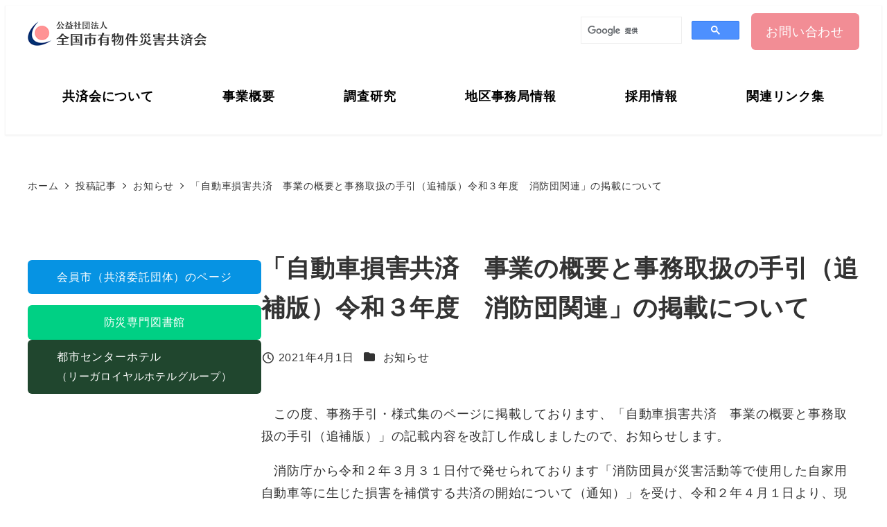

--- FILE ---
content_type: text/html; charset=UTF-8
request_url: https://city-net.or.jp/4133/
body_size: 23430
content:
<!DOCTYPE html>
<html lang="ja" data-sticky-footer="true" data-scrolled="false">

<head>
			<meta charset="UTF-8">
		<meta name="viewport" content="width=device-width, initial-scale=1, minimum-scale=1, viewport-fit=cover">
		<title>「自動車損害共済　事業の概要と事務取扱の手引（追補版）令和３年度　消防団関連」の掲載について &#8211; 全国市有物件災害共済会</title>
<meta name='robots' content='max-image-preview:large' />
					<meta property="og:title" content="「自動車損害共済　事業の概要と事務取扱の手引（追補版）令和３年度　消防団関連」の掲載について">
		
					<meta property="og:type" content="article">
		
					<meta property="og:url" content="https://city-net.or.jp/4133/">
		
		
					<meta property="og:site_name" content="全国市有物件災害共済会">
		
					<meta property="og:description" content="　この度、事務手引・様式集のページに掲載しております、「自動車損害共済　事業の概要と事務取扱の手引（追補版）」&hellip;">
		
					<meta property="og:locale" content="ja_JP">
		
				<link rel="alternate" type="application/rss+xml" title="全国市有物件災害共済会 &raquo; フィード" href="https://city-net.or.jp/feed/" />
<link rel="alternate" type="application/rss+xml" title="全国市有物件災害共済会 &raquo; コメントフィード" href="https://city-net.or.jp/comments/feed/" />
		<link rel="profile" href="http://gmpg.org/xfn/11">
												<link rel="alternate" title="oEmbed (JSON)" type="application/json+oembed" href="https://city-net.or.jp/wp-json/oembed/1.0/embed?url=https%3A%2F%2Fcity-net.or.jp%2F4133%2F" />
<link rel="alternate" title="oEmbed (XML)" type="text/xml+oembed" href="https://city-net.or.jp/wp-json/oembed/1.0/embed?url=https%3A%2F%2Fcity-net.or.jp%2F4133%2F&#038;format=xml" />
<style id='wp-img-auto-sizes-contain-inline-css' type='text/css'>
img:is([sizes=auto i],[sizes^="auto," i]){contain-intrinsic-size:3000px 1500px}
/*# sourceURL=wp-img-auto-sizes-contain-inline-css */
</style>
<link rel='stylesheet' id='wp-share-buttons-css' href='https://city-net.or.jp/wp-content/themes/snow-monkey/vendor/inc2734/wp-share-buttons/src/assets/css/wp-share-buttons.css?ver=1766391970' type='text/css' media='all' />
<link rel='stylesheet' id='slick-carousel-css' href='https://city-net.or.jp/wp-content/themes/snow-monkey/vendor/inc2734/wp-awesome-widgets/src/assets/packages/slick-carousel/slick/slick.css?ver=1766391970' type='text/css' media='all' />
<link rel='stylesheet' id='slick-carousel-theme-css' href='https://city-net.or.jp/wp-content/themes/snow-monkey/vendor/inc2734/wp-awesome-widgets/src/assets/packages/slick-carousel/slick/slick-theme.css?ver=1766391970' type='text/css' media='all' />
<link rel='stylesheet' id='wp-awesome-widgets-css' href='https://city-net.or.jp/wp-content/themes/snow-monkey/vendor/inc2734/wp-awesome-widgets/src/assets/css/app.css?ver=1766391970' type='text/css' media='all' />
<link rel='stylesheet' id='wp-pure-css-gallery-css' href='https://city-net.or.jp/wp-content/themes/snow-monkey/vendor/inc2734/wp-pure-css-gallery/src/assets/css/wp-pure-css-gallery.css?ver=1766391970' type='text/css' media='all' />
<style id='wp-emoji-styles-inline-css' type='text/css'>

	img.wp-smiley, img.emoji {
		display: inline !important;
		border: none !important;
		box-shadow: none !important;
		height: 1em !important;
		width: 1em !important;
		margin: 0 0.07em !important;
		vertical-align: -0.1em !important;
		background: none !important;
		padding: 0 !important;
	}
/*# sourceURL=wp-emoji-styles-inline-css */
</style>
<link rel='stylesheet' id='wp-block-library-css' href='https://city-net.or.jp/wp-includes/css/dist/block-library/style.min.css?ver=6.9' type='text/css' media='all' />
<style id='wp-block-paragraph-inline-css' type='text/css'>
.is-small-text{font-size:.875em}.is-regular-text{font-size:1em}.is-large-text{font-size:2.25em}.is-larger-text{font-size:3em}.has-drop-cap:not(:focus):first-letter{float:left;font-size:8.4em;font-style:normal;font-weight:100;line-height:.68;margin:.05em .1em 0 0;text-transform:uppercase}body.rtl .has-drop-cap:not(:focus):first-letter{float:none;margin-left:.1em}p.has-drop-cap.has-background{overflow:hidden}:root :where(p.has-background){padding:1.25em 2.375em}:where(p.has-text-color:not(.has-link-color)) a{color:inherit}p.has-text-align-left[style*="writing-mode:vertical-lr"],p.has-text-align-right[style*="writing-mode:vertical-rl"]{rotate:180deg}
/*# sourceURL=https://city-net.or.jp/wp-includes/blocks/paragraph/style.min.css */
</style>
<style id='snow-monkey-blocks-btn-style-inline-css' type='text/css'>
.smb-btn:not(:root){color:var(--smb-btn--color);text-decoration:none}.smb-btn{--smb-btn--background-color:var(--wp--preset--color--black);--smb-btn--background-image:initial;--smb-btn--border:none;--smb-btn--border-radius:var(--_global--border-radius);--smb-btn--color:var(--wp--preset--color--white);--smb-btn--padding:var(--_padding-1);--smb-btn--padding-vertical:calc(var(--smb-btn--padding)*0.5);--smb-btn--padding-horizontal:var(--smb-btn--padding);--smb-btn--style--ghost--border-color:var(--smb-btn--background-color,currentColor);--smb-btn--style--ghost--color:currentColor;--smb-btn--style--text--color:currentColor;background-color:var(--smb-btn--background-color);background-image:var(--smb-btn--background-image);border:var(--smb-btn--border);border-radius:var(--smb-btn--border-radius);cursor:pointer;display:inline-flex;justify-content:center;margin:0;max-width:100%;padding:var(--smb-btn--padding-vertical) var(--smb-btn--padding-horizontal);white-space:nowrap;--_transition-duration:var(--_global--transition-duration);--_transition-function-timing:var(--_global--transition-function-timing);--_transition-delay:var(--_global--transition-delay);transition:all var(--_transition-duration) var(--_transition-function-timing) var(--_transition-delay)}.smb-btn:focus-visible{filter:brightness(90%)}.smb-btn__label{color:currentColor;white-space:inherit!important}.smb-btn--little-wider{--smb-btn--padding-horizontal:var(--_padding2)}.smb-btn--wider{--smb-btn--padding-horizontal:var(--_padding3)}.smb-btn--full,.smb-btn--more-wider{width:100%}.smb-btn--wrap{white-space:normal}.smb-btn-wrapper.is-style-ghost .smb-btn{--smb-btn--color:var(--smb-btn--style--ghost--color);background-color:#0000;border:1px solid var(--smb-btn--style--ghost--border-color)}.smb-btn-wrapper.is-style-ghost .smb-btn[style*="background-color:"]{background-color:#0000!important}.smb-btn-wrapper.is-style-text .smb-btn{--smb-btn--background-color:#0000;--smb-btn--color:var(--smb-btn--style--text--color);border:none}.aligncenter .smb-btn-wrapper,.smb-btn-wrapper.aligncenter{text-align:center}@media(min-width:640px){.smb-btn--more-wider{--smb-btn--padding-horizontal:var(--_padding4);display:inline-block;width:auto}}@media(any-hover:hover){.smb-btn:hover{filter:brightness(90%)}}

:root :where(.wp-block-button.is-style-snow-monkey-143783) .wp-block-button__link, :root :where(.smb-btn-wrapper.is-style-snow-monkey-143783) .smb-btn { border-bottom-style: solid; border-bottom-width: 5px; transition: none; } :root :where(.wp-block-button.is-style-snow-monkey-143783) .wp-block-button__link { --btn--background-color: var(--wp--preset--color--luminous-vivid-amber); background-color: var(--btn--background-color); border-bottom-color: color-mix(in srgb, var(--btn--background-color), #000 15%); } :root :where(.smb-btn-wrapper.is-style-snow-monkey-143783) .smb-btn { --smb-btn--background-color: var(--wp--preset--color--luminous-vivid-amber); border-bottom-color: color-mix(in srgb, var(--smb-btn--background-color), #000 15%); } :root :where(.wp-block-button.is-style-snow-monkey-143783) .wp-block-button__link:active, :root :where(.smb-btn-wrapper.is-style-snow-monkey-143783) .smb-btn:active { margin-top: 3px; border-bottom-width: 2px; } :root :where(.wp-block-button.is-style-snow-monkey-143783) .wp-block-button__link:focus-visible, :root :where(.smb-btn-wrapper.is-style-snow-monkey-143783) .smb-btn:focus-visible { filter: none; } @media (any-hover: hover) { :root :where(.wp-block-button.is-style-snow-monkey-143783) .wp-block-button__link:hover, :root :where(.smb-btn-wrapper.is-style-snow-monkey-143783) .smb-btn:hover { filter: none; } }
:root :where(.wp-block-button.is-style-snow-monkey-143789), :root :where(.smb-btn-wrapper.is-style-snow-monkey-143789) { --btn--inline-svg: url(data:image/svg+xml;charset=UTF-8,%3Csvg%20xmlns%3D%22http%3A%2F%2Fwww.w3.org%2F2000%2Fsvg%22%20width%3D%2224%22%20height%3D%2224%22%20viewBox%3D%220%200%2024%2024%22%20fill%3D%22none%22%20stroke%3D%22currentColor%22%20stroke-width%3D%222%22%20stroke-linecap%3D%22round%22%20stroke-linejoin%3D%22round%22%20class%3D%22feather%20feather-chevron-right%22%3E%3Cpolyline%20points%3D%229%2018%2015%2012%209%206%22%3E%3C%2Fpolyline%3E%3C%2Fsvg%3E); --btn--arrow-area-width: 30px; } :root :where(.wp-block-button.is-style-snow-monkey-143789) .wp-block-button__link, :root :where(.smb-btn-wrapper.is-style-snow-monkey-143789) .smb-btn { position: relative; padding-right: calc(var(--btn--arrow-area-width) + var(--_s-1)); overflow: hidden; } :root :where(.wp-block-button.is-style-snow-monkey-143789) .wp-block-button__link::before, :root :where(.smb-btn-wrapper.is-style-snow-monkey-143789) .smb-btn::before { content: ''; position: absolute; inset: 0 0 0 calc(100% - var(--btn--arrow-area-width)); background-color: rgba(0 0 0 / .15); } :root :where(.wp-block-button.is-style-snow-monkey-143789) .wp-block-button__link::after, :root :where(.smb-btn-wrapper.is-style-snow-monkey-143789) .smb-btn::after { content: ''; position: absolute; inset: calc(50% - .5em) calc(var(--btn--arrow-area-width) / 2 - .5em) auto auto; display: block; mask-image: var(--btn--inline-svg); mask-position: center center; mask-repeat: no-repeat; mask-size: contain; height: 1em; width: 1em; background-color: currentColor; }
:root :where(.wp-block-button.is-style-snow-monkey-143790), :root :where(.smb-btn-wrapper.is-style-snow-monkey-143790) { --btn--circle-color: currentColor; --btn--circle-size: 42px; --btn--icon-color: var(--wp--preset--color--white); --btn--inline-svg: url(data:image/svg+xml;charset=UTF-8,%3Csvg%20xmlns%3D%22http%3A%2F%2Fwww.w3.org%2F2000%2Fsvg%22%20width%3D%2224%22%20height%3D%2224%22%20viewBox%3D%220%200%2024%2024%22%20fill%3D%22none%22%20stroke%3D%22currentColor%22%20stroke-width%3D%222%22%20stroke-linecap%3D%22round%22%20stroke-linejoin%3D%22round%22%20class%3D%22feather%20feather-chevron-right%22%3E%3Cpolyline%20points%3D%229%2018%2015%2012%209%206%22%3E%3C%2Fpolyline%3E%3C%2Fsvg%3E); --btn--padding: 0; } :root :where(.wp-block-button.is-style-snow-monkey-143790) .wp-block-button__link, :root :where(.smb-btn-wrapper.is-style-snow-monkey-143790) .smb-btn { position: relative; display: flex; align-items: center; gap: var(--_s-1); background-color: transparent; padding: 0; } :root :where(.wp-block-button.is-style-snow-monkey-143790) .wp-block-button__link { color: var(--wp--preset--color--sm-accent); } :root :where(.smb-btn-wrapper.is-style-snow-monkey-143790) .smb-btn { --smb-btn--color: var(--wp--preset--color--sm-accent); } :root :where(.wp-block-button.is-style-snow-monkey-143790) .wp-block-button__link::before, :root :where(.smb-btn-wrapper.is-style-snow-monkey-143790) .smb-btn::before { content: ''; display: block; background-color: var(--btn--circle-color); border-radius: 100%; height: var(--btn--circle-size); width: var(--btn--circle-size); min-width: var(--btn--circle-size); transition: background-color .2s; } :root :where(.wp-block-button.is-style-snow-monkey-143790) .wp-block-button__link::after, :root :where(.smb-btn-wrapper.is-style-snow-monkey-143790) .smb-btn::after { content: ''; position: absolute; left: calc(var(--btn--circle-size) / 2 - .5em); display: block; mask-image: var(--btn--inline-svg); mask-position: center center; mask-repeat: no-repeat; mask-size: contain; height: 1em; width: 1em; background-color: var(--btn--icon-color); }
:root :where(.wp-block-button.is-style-snow-monkey-143795), :root :where(.smb-btn-wrapper.is-style-snow-monkey-143795) { --circle-size: 42px; --circle-color: currentColor; --icon-color: var(--wp--preset--color--white); --inline-svg: url(data:image/svg+xml;charset=UTF-8,%3Csvg%20xmlns%3D%22http%3A%2F%2Fwww.w3.org%2F2000%2Fsvg%22%20width%3D%2224%22%20height%3D%2224%22%20viewBox%3D%220%200%2024%2024%22%20fill%3D%22none%22%20stroke%3D%22currentColor%22%20stroke-width%3D%222%22%20stroke-linecap%3D%22round%22%20stroke-linejoin%3D%22round%22%20class%3D%22feather%20feather-chevron-right%22%3E%3Cpolyline%20points%3D%229%2018%2015%2012%209%206%22%3E%3C%2Fpolyline%3E%3C%2Fsvg%3E); --btn--padding: 0; } :root :where(.wp-block-button.is-style-snow-monkey-143795) .wp-block-button__link, :root :where(.smb-btn-wrapper.is-style-snow-monkey-143795) .smb-btn { position: relative; display: flex; align-items: center; flex-direction: row-reverse; gap: var(--_s-1); background-color: transparent; padding: 0; } :root :where(.wp-block-button.is-style-snow-monkey-143795) .wp-block-button__link { color: var(--wp--preset--color--sm-accent); } :root :where(.smb-btn-wrapper.is-style-snow-monkey-143795) .smb-btn { --smb-btn--color: var(--wp--preset--color--sm-accent); } :root :where(.wp-block-button.is-style-snow-monkey-143795) .wp-block-button__link::before, :root :where(.smb-btn-wrapper.is-style-snow-monkey-143795) .smb-btn::before { content: ''; display: block; background-color: var(--circle-color); border-radius: 100%; height: var(--circle-size); width: var(--circle-size); min-width: var(--circle-size); transition: background-color .2s; } :root :where(.wp-block-button.is-style-snow-monkey-143795) .wp-block-button__link::after, :root :where(.smb-btn-wrapper.is-style-snow-monkey-143795) .smb-btn::after { content: ''; position: absolute; right: calc(var(--circle-size) / 2 - .5em); display: block; mask-image: var(--inline-svg); mask-position: center center; mask-repeat: no-repeat; mask-size: contain; height: 1em; width: 1em; background-color: var(--icon-color); }
:root :where(.wp-block-button.is-style-snow-monkey-143798), :root :where(.smb-btn-wrapper.is-style-snow-monkey-143798) { --cross-color: currentColor; } :root :where(.wp-block-button.is-style-snow-monkey-143798) .wp-block-button__link, :root :where(.smb-btn-wrapper.is-style-snow-monkey-143798) .smb-btn { position: relative; border-radius: 0; padding: calc(var(--_padding1) / 1.5) var(--_padding1); } :root :where(.wp-block-button.is-style-snow-monkey-143798) .wp-block-button__link { background-color: transparent; color: currentColor; } :root :where(.smb-btn-wrapper.is-style-snow-monkey-143798) .smb-btn { --smb-btn--background-color: transparent; --smb-btn--color: currentColor; } :root :where(.wp-block-button.is-style-snow-monkey-143798) .wp-block-button__link::before, :root :where(.wp-block-button.is-style-snow-monkey-143798) .wp-block-button__link::after, :root :where(.smb-btn-wrapper.is-style-snow-monkey-143798) .smb-btn::before, :root :where(.smb-btn-wrapper.is-style-snow-monkey-143798) .smb-btn::after { content: ''; position: absolute; height: 50%; width: 50%; background-color: var(--cross-color); mask-repeat: no-repeat, no-repeat; mask-size: 6px 6px, 100% 100%; } :root :where(.wp-block-button.is-style-snow-monkey-143798) .wp-block-button__link::before, :root :where(.smb-btn-wrapper.is-style-snow-monkey-143798) .smb-btn::before { mask-image: url("data:image/svg+xml,%3Csvg viewBox='0 0 6 6' xmlns='http://www.w3.org/2000/svg'%3E%3Cpath d='M5 0L5 5H0V6H5H6L6 5V0H5Z' stroke-width='1px' /%3E%3C/svg%3E"), url("data:image/svg+xml,%3Csvg viewBox='0 0 6 6' xmlns='http://www.w3.org/2000/svg' preserveAspectRatio='none'%3E%3Cline x1='0' y1='0' x2='0' y2='6' stroke-width='2px' vector-effect='non-scaling-stroke' stroke='currentColor'%3E%3C/line%3E%3Cline x1='0' y1='0' x2='6' y2='0' stroke-width='2px' vector-effect='non-scaling-stroke' stroke='currentColor'%3E%3C/line%3E%3C/svg%3E"); mask-position: 0 0, 5px 5px; inset: 0 auto auto 0; } :root :where(.wp-block-button.is-style-snow-monkey-143798) .wp-block-button__link::after, :root :where(.smb-btn-wrapper.is-style-snow-monkey-143798) .smb-btn::after { mask-image: url("data:image/svg+xml,%3Csvg viewBox='0 0 6 6' xmlns='http://www.w3.org/2000/svg'%3E%3Cpath d='M6 0H1H0V0.999999V6H1L1 1L6 1V0Z' fill='currentColor'/%3E%3C/svg%3E%0A"), url("data:image/svg+xml,%3Csvg viewBox='0 0 6 6' xmlns='http://www.w3.org/2000/svg' preserveAspectRatio='none'%3E%3Cline x1='0' y1='6' x2='6' y2='6' stroke-width='2px' vector-effect='non-scaling-stroke' stroke='currentColor'%3E%3C/line%3E%3Cline x1='6' y1='0' x2='6' y2='6' stroke-width='2px' vector-effect='non-scaling-stroke' stroke='currentColor'%3E%3C/line%3E%3C/svg%3E"); mask-position: 100% 100%, calc(100% - 5px) calc(100% - 5px); inset: auto 0 0 auto; } :root :where(.wp-block-button.is-style-snow-monkey-143798) .wp-block-button__link:focus-visible, :root :where(.smb-btn-wrapper.is-style-snow-monkey-143798) .smb-btn:focus-visible { filter: none; } @media (any-hover: hover) { :root :where(.wp-block-button.is-style-snow-monkey-143798) .wp-block-button__link:hover, :root :where(.smb-btn-wrapper.is-style-snow-monkey-143798) .smb-btn:hover { filter: none; } }
:root :where(.wp-block-button.is-style-snow-monkey-143799), :root :where(.smb-btn-wrapper.is-style-snow-monkey-143799) { --circle-size: 42px; --circle-color: currentColor; --icon-color: var(--wp--preset--color--sm-accent); --inline-svg: url(data:image/svg+xml;charset=UTF-8,%3Csvg%20xmlns%3D%22http%3A%2F%2Fwww.w3.org%2F2000%2Fsvg%22%20width%3D%2224%22%20height%3D%2224%22%20viewBox%3D%220%200%2024%2024%22%20fill%3D%22none%22%20stroke%3D%22currentColor%22%20stroke-width%3D%223%22%20stroke-linecap%3D%22round%22%20stroke-linejoin%3D%22round%22%20class%3D%22feather%20feather-chevron-right%22%3E%3Cpolyline%20points%3D%229%2018%2015%2012%209%206%22%3E%3C%2Fpolyline%3E%3C%2Fsvg%3E); } :root :where(.wp-block-button.is-style-snow-monkey-143799) { --btn--padding: var(--_padding-2); } :root :where(.wp-block-button.is-style-snow-monkey-143799) .wp-block-button__link, :root :where(.smb-btn-wrapper.is-style-snow-monkey-143799) .smb-btn { position: relative; display: grid; grid-auto-flow: column; grid-template-columns: auto 1fr; align-items: center; gap: var(--_s-1); color: var(--wp--preset--color--white); font-weight: bold; } :root :where(.wp-block-button.is-style-snow-monkey-143799) .wp-block-button__link { border-radius: calc(var(--circle-size) / 2 + var(--btn--padding)); padding: var(--btn--padding) calc(var(--_padding-2) * 2) var(--btn--padding) var(--btn--padding); } :root :where(.smb-btn-wrapper.is-style-snow-monkey-143799) .smb-btn { --smb-btn--padding: var(--_padding-2); --smb-btn--border-radius: calc(var(--circle-size) / 2 + var(--smb-btn--padding)); padding: var(--smb-btn--padding) calc(var(--_padding-2) * 2) var(--smb-btn--padding) var(--smb-btn--padding); } :root :where(.wp-block-button.is-style-snow-monkey-143799) .wp-block-button__link::before, :root :where(.smb-btn-wrapper.is-style-snow-monkey-143799) .smb-btn::before { content: ''; display: block; background-color: var(--circle-color); border-radius: var(--circle-size); height: var(--circle-size); width: var(--circle-size); } :root :where(.wp-block-button.is-style-snow-monkey-143799) .wp-block-button__link::after, :root :where(.smb-btn-wrapper.is-style-snow-monkey-143799) .smb-btn::after { content: ''; position: absolute; display: block; mask-image: var(--inline-svg); mask-position: center center; mask-repeat: no-repeat; mask-size: contain; height: 1em; width: 1em; background-color: inherit; } :root :where(.wp-block-button.is-style-snow-monkey-143799) .wp-block-button__link::after { left: calc(var(--circle-size) / 2 + var(--btn--padding) - .5em); } :root :where(.smb-btn-wrapper.is-style-snow-monkey-143799) .smb-btn::after { left: calc(var(--circle-size) / 2 + var(--smb-btn--padding) - .5em); }
:root :where(.wp-block-button.is-style-snow-monkey-143801) .wp-block-button__link, :root :where(.smb-btn-wrapper.is-style-snow-monkey-143801) .smb-btn { border-width: 1px; border-style: solid; border-color: currentColor; border-radius: 0; box-shadow: 5px 5px 0 currentColor; transition: transform .1s, box-shadow .1s; } :root :where(.wp-block-button.is-style-snow-monkey-143801) .wp-block-button__link { background-color: var(--wp--preset--color--white); color: var(--wp--preset--color--sm-text); } :root :where(.smb-btn-wrapper.is-style-snow-monkey-143801) .smb-btn { --smb-btn--background-color: var(--wp--preset--color--white); --smb-btn--color: var(--wp--preset--color--sm-text); } :root :where(.wp-block-button.is-style-snow-monkey-143801) .wp-block-button__link:active, :root :where(.smb-btn-wrapper.is-style-snow-monkey-143801) .smb-btn:active { box-shadow: none; transform: translate(5px, 5px); } :root :where(.wp-block-button.is-style-snow-monkey-143801) .wp-block-button__link:focus-visible, :root :where(.smb-btn-wrapper.is-style-snow-monkey-143801) .smb-btn:focus-visible { filter: none; } @media (any-hover: hover) { :root :where(.wp-block-button.is-style-snow-monkey-143801) .wp-block-button__link:hover, :root :where(.smb-btn-wrapper.is-style-snow-monkey-143801) .smb-btn:hover { filter: none; } }
:root :where(.wp-block-button.is-style-snow-monkey-143805), :root :where(.smb-btn-wrapper.is-style-snow-monkey-143805) { --btn--shadow-offset: 7px; padding: 0 var(--btn--shadow-offset) var(--btn--shadow-offset) 0; } :root :where(.wp-block-button.is-style-snow-monkey-143805) .wp-block-button__link, :root :where(.smb-btn-wrapper.is-style-snow-monkey-143805) .smb-btn { position: relative; border-width: 1px; border-style: solid; border-color: currentColor; border-radius: 0; transition: transform .05s; } :root :where(.wp-block-button.is-style-snow-monkey-143805) .wp-block-button__link { background-color: var(--wp--preset--color--white); color: var(--wp--preset--color--sm-text); } :root :where(.smb-btn-wrapper.is-style-snow-monkey-143805) .smb-btn { --smb-btn--background-color: var(--wp--preset--color--white); --smb-btn--color: var(--wp--preset--color--sm-text); } :root :where(.wp-block-button.is-style-snow-monkey-143805) .wp-block-button__link::before, :root :where(.smb-btn-wrapper.is-style-snow-monkey-143805) .smb-btn::before { content: ''; position: absolute; inset: auto calc(var(--btn--shadow-offset) * -1) calc(var(--btn--shadow-offset) * -1) auto; height: 70%; width: 70%; mask-image: url("data:image/svg+xml,%3Csvg viewBox='0 0 6 6' xmlns='http://www.w3.org/2000/svg' preserveAspectRatio='none'%3E%3Cline x1='0' y1='6' x2='6' y2='6' stroke-width='2px' vector-effect='non-scaling-stroke' stroke='currentColor'%3E%3C/line%3E%3Cline x1='6' y1='0' x2='6' y2='6' stroke-width='2px' vector-effect='non-scaling-stroke' stroke='currentColor'%3E%3C/line%3E%3C/svg%3E"); mask-repeat: no-repeat; mask-size: 100% 100%; background-color: currentColor; } :root :where(.wp-block-button.is-style-snow-monkey-143805) .wp-block-button__link:active, :root :where(.smb-btn-wrapper.is-style-snow-monkey-143805) .smb-btn:active { transform: translate(var(--btn--shadow-offset), var(--btn--shadow-offset)); } :root :where(.wp-block-button.is-style-snow-monkey-143805) .wp-block-button__link:active::before, :root :where(.smb-btn-wrapper.is-style-snow-monkey-143805) .smb-btn:active::before { display: none; } :root :where(.wp-block-button.is-style-snow-monkey-143805) .wp-block-button__link:focus-visible, :root :where(.smb-btn-wrapper.is-style-snow-monkey-143805) .smb-btn:focus-visible { filter: none; } @media (any-hover: hover) { :root :where(.wp-block-button.is-style-snow-monkey-143805) .wp-block-button__link:hover, :root :where(.smb-btn-wrapper.is-style-snow-monkey-143805) .smb-btn:hover { filter: none; } }
:root :where(.wp-block-button.is-style-snow-monkey-143806) .wp-block-button__link, :root :where(.smb-btn-wrapper.is-style-snow-monkey-143806) .smb-btn { position: relative; display: inline-flex; align-items: center; flex-direction: row-reverse; gap: 1em; border-radius: 0; border-width: 0; } :root :where(.wp-block-button.is-style-snow-monkey-143806) .wp-block-button__link { background-color: transparent; color: currentColor; padding: var(--_padding-2) 0; } :root :where(.smb-btn-wrapper.is-style-snow-monkey-143806) .smb-btn { --smb-btn--background-color: transparent; --smb-btn--color: currentColor; --smb-btn--padding-vertical: var(--_padding-2); --smb-btn--padding-horizontal: 0; } :root :where(.wp-block-button.is-style-snow-monkey-143806) .wp-block-button__link::before, :root :where(.smb-btn-wrapper.is-style-snow-monkey-143806) .smb-btn::before { content: ''; height: 6px; width: 6px; background-color: var(--wp--preset--color--sm-accent); border-radius: 100%; } :root :where(.wp-block-button.is-style-snow-monkey-143806) .wp-block-button__link::after, :root :where(.smb-btn-wrapper.is-style-snow-monkey-143806) .smb-btn::after { content: ''; position: absolute; inset: auto auto 0 0; height: 1px; width: 0; background-color: currentColor; transition: width .2s; } :root :where(.wp-block-button.is-style-snow-monkey-143806) .wp-block-button__link:focus-visible::after, :root :where(.smb-btn-wrapper.is-style-snow-monkey-143806) .smb-btn:focus-visible::after { width: 100%; } @media (any-hover: hover) { :root :where(.wp-block-button.is-style-snow-monkey-143806) .wp-block-button__link:hover::after, :root :where(.smb-btn-wrapper.is-style-snow-monkey-143806) .smb-btn:hover::after { width: 100%; } }
/*# sourceURL=snow-monkey-blocks-btn-style-inline-css */
</style>
<style id='snow-monkey-blocks-buttons-style-inline-css' type='text/css'>
.smb-buttons{--smb-buttons--gap:var(--_margin1);display:flex;flex-wrap:wrap;gap:var(--smb-buttons--gap)}.smb-buttons.has-text-align-left,.smb-buttons.is-content-justification-left{justify-content:flex-start}.smb-buttons.has-text-align-center,.smb-buttons.is-content-justification-center{justify-content:center}.smb-buttons.has-text-align-right,.smb-buttons.is-content-justification-right{justify-content:flex-end}.smb-buttons.is-content-justification-space-between{justify-content:space-between}.smb-buttons>.smb-btn-wrapper{flex:0 1 auto;margin:0}.smb-buttons>.smb-btn-wrapper--full{flex:1 1 auto}@media not all and (min-width:640px){.smb-buttons>.smb-btn-wrapper--more-wider{flex:1 1 auto}}

/*# sourceURL=https://city-net.or.jp/wp-content/plugins/snow-monkey-blocks/dist/blocks/buttons/style-index.css */
</style>
<style id='global-styles-inline-css' type='text/css'>
:root{--wp--preset--aspect-ratio--square: 1;--wp--preset--aspect-ratio--4-3: 4/3;--wp--preset--aspect-ratio--3-4: 3/4;--wp--preset--aspect-ratio--3-2: 3/2;--wp--preset--aspect-ratio--2-3: 2/3;--wp--preset--aspect-ratio--16-9: 16/9;--wp--preset--aspect-ratio--9-16: 9/16;--wp--preset--color--black: #000000;--wp--preset--color--cyan-bluish-gray: #abb8c3;--wp--preset--color--white: #ffffff;--wp--preset--color--pale-pink: #f78da7;--wp--preset--color--vivid-red: #cf2e2e;--wp--preset--color--luminous-vivid-orange: #ff6900;--wp--preset--color--luminous-vivid-amber: #fcb900;--wp--preset--color--light-green-cyan: #7bdcb5;--wp--preset--color--vivid-green-cyan: #00d084;--wp--preset--color--pale-cyan-blue: #8ed1fc;--wp--preset--color--vivid-cyan-blue: #0693e3;--wp--preset--color--vivid-purple: #9b51e0;--wp--preset--color--sm-accent: var(--accent-color);--wp--preset--color--sm-sub-accent: var(--sub-accent-color);--wp--preset--color--sm-text: var(--_color-text);--wp--preset--color--sm-text-alt: var(--_color-white);--wp--preset--color--sm-lightest-gray: var(--_lightest-color-gray);--wp--preset--color--sm-lighter-gray: var(--_lighter-color-gray);--wp--preset--color--sm-light-gray: var(--_light-color-gray);--wp--preset--color--sm-gray: var(--_color-gray);--wp--preset--color--sm-dark-gray: var(--_dark-color-gray);--wp--preset--color--sm-darker-gray: var(--_darker-color-gray);--wp--preset--color--sm-darkest-gray: var(--_darkest-color-gray);--wp--preset--gradient--vivid-cyan-blue-to-vivid-purple: linear-gradient(135deg,rgb(6,147,227) 0%,rgb(155,81,224) 100%);--wp--preset--gradient--light-green-cyan-to-vivid-green-cyan: linear-gradient(135deg,rgb(122,220,180) 0%,rgb(0,208,130) 100%);--wp--preset--gradient--luminous-vivid-amber-to-luminous-vivid-orange: linear-gradient(135deg,rgb(252,185,0) 0%,rgb(255,105,0) 100%);--wp--preset--gradient--luminous-vivid-orange-to-vivid-red: linear-gradient(135deg,rgb(255,105,0) 0%,rgb(207,46,46) 100%);--wp--preset--gradient--very-light-gray-to-cyan-bluish-gray: linear-gradient(135deg,rgb(238,238,238) 0%,rgb(169,184,195) 100%);--wp--preset--gradient--cool-to-warm-spectrum: linear-gradient(135deg,rgb(74,234,220) 0%,rgb(151,120,209) 20%,rgb(207,42,186) 40%,rgb(238,44,130) 60%,rgb(251,105,98) 80%,rgb(254,248,76) 100%);--wp--preset--gradient--blush-light-purple: linear-gradient(135deg,rgb(255,206,236) 0%,rgb(152,150,240) 100%);--wp--preset--gradient--blush-bordeaux: linear-gradient(135deg,rgb(254,205,165) 0%,rgb(254,45,45) 50%,rgb(107,0,62) 100%);--wp--preset--gradient--luminous-dusk: linear-gradient(135deg,rgb(255,203,112) 0%,rgb(199,81,192) 50%,rgb(65,88,208) 100%);--wp--preset--gradient--pale-ocean: linear-gradient(135deg,rgb(255,245,203) 0%,rgb(182,227,212) 50%,rgb(51,167,181) 100%);--wp--preset--gradient--electric-grass: linear-gradient(135deg,rgb(202,248,128) 0%,rgb(113,206,126) 100%);--wp--preset--gradient--midnight: linear-gradient(135deg,rgb(2,3,129) 0%,rgb(40,116,252) 100%);--wp--preset--font-size--small: 13px;--wp--preset--font-size--medium: 20px;--wp--preset--font-size--large: 36px;--wp--preset--font-size--x-large: 42px;--wp--preset--font-size--sm-xs: 0.8rem;--wp--preset--font-size--sm-s: 0.88rem;--wp--preset--font-size--sm-m: 1rem;--wp--preset--font-size--sm-l: 1.14rem;--wp--preset--font-size--sm-xl: 1.33rem;--wp--preset--font-size--sm-2-xl: 1.6rem;--wp--preset--font-size--sm-3-xl: 2rem;--wp--preset--font-size--sm-4-xl: 2.66rem;--wp--preset--font-size--sm-5-xl: 4rem;--wp--preset--font-size--sm-6-xl: 8rem;--wp--preset--spacing--20: var(--_s-2);--wp--preset--spacing--30: var(--_s-1);--wp--preset--spacing--40: var(--_s1);--wp--preset--spacing--50: var(--_s2);--wp--preset--spacing--60: var(--_s3);--wp--preset--spacing--70: var(--_s4);--wp--preset--spacing--80: var(--_s5);--wp--preset--shadow--natural: 6px 6px 9px rgba(0, 0, 0, 0.2);--wp--preset--shadow--deep: 12px 12px 50px rgba(0, 0, 0, 0.4);--wp--preset--shadow--sharp: 6px 6px 0px rgba(0, 0, 0, 0.2);--wp--preset--shadow--outlined: 6px 6px 0px -3px rgb(255, 255, 255), 6px 6px rgb(0, 0, 0);--wp--preset--shadow--crisp: 6px 6px 0px rgb(0, 0, 0);--wp--custom--slim-width: 46rem;--wp--custom--content-width: var(--_global--container-max-width);--wp--custom--content-wide-width: var(--_global--container-max-width);--wp--custom--has-sidebar-main-basis: var(--wp--custom--slim-width);--wp--custom--has-sidebar-sidebar-basis: 336px;}:root { --wp--style--global--content-size: var(--wp--custom--content-width);--wp--style--global--wide-size: var(--wp--custom--content-wide-width); }:where(body) { margin: 0; }.wp-site-blocks > .alignleft { float: left; margin-right: 2em; }.wp-site-blocks > .alignright { float: right; margin-left: 2em; }.wp-site-blocks > .aligncenter { justify-content: center; margin-left: auto; margin-right: auto; }:where(.wp-site-blocks) > * { margin-block-start: var(--_margin1); margin-block-end: 0; }:where(.wp-site-blocks) > :first-child { margin-block-start: 0; }:where(.wp-site-blocks) > :last-child { margin-block-end: 0; }:root { --wp--style--block-gap: var(--_margin1); }:root :where(.is-layout-flow) > :first-child{margin-block-start: 0;}:root :where(.is-layout-flow) > :last-child{margin-block-end: 0;}:root :where(.is-layout-flow) > *{margin-block-start: var(--_margin1);margin-block-end: 0;}:root :where(.is-layout-constrained) > :first-child{margin-block-start: 0;}:root :where(.is-layout-constrained) > :last-child{margin-block-end: 0;}:root :where(.is-layout-constrained) > *{margin-block-start: var(--_margin1);margin-block-end: 0;}:root :where(.is-layout-flex){gap: var(--_margin1);}:root :where(.is-layout-grid){gap: var(--_margin1);}.is-layout-flow > .alignleft{float: left;margin-inline-start: 0;margin-inline-end: 2em;}.is-layout-flow > .alignright{float: right;margin-inline-start: 2em;margin-inline-end: 0;}.is-layout-flow > .aligncenter{margin-left: auto !important;margin-right: auto !important;}.is-layout-constrained > .alignleft{float: left;margin-inline-start: 0;margin-inline-end: 2em;}.is-layout-constrained > .alignright{float: right;margin-inline-start: 2em;margin-inline-end: 0;}.is-layout-constrained > .aligncenter{margin-left: auto !important;margin-right: auto !important;}.is-layout-constrained > :where(:not(.alignleft):not(.alignright):not(.alignfull)){max-width: var(--wp--style--global--content-size);margin-left: auto !important;margin-right: auto !important;}.is-layout-constrained > .alignwide{max-width: var(--wp--style--global--wide-size);}body .is-layout-flex{display: flex;}.is-layout-flex{flex-wrap: wrap;align-items: center;}.is-layout-flex > :is(*, div){margin: 0;}body .is-layout-grid{display: grid;}.is-layout-grid > :is(*, div){margin: 0;}body{padding-top: 0px;padding-right: 0px;padding-bottom: 0px;padding-left: 0px;}a:where(:not(.wp-element-button)){color: var(--wp--preset--color--sm-accent);text-decoration: underline;}:root :where(.wp-element-button, .wp-block-button__link){background-color: var(--wp--preset--color--sm-accent);border-radius: var(--_global--border-radius);border-width: 0;color: var(--wp--preset--color--sm-text-alt);font-family: inherit;font-size: inherit;font-style: inherit;font-weight: inherit;letter-spacing: inherit;line-height: inherit;padding-top: calc(var(--_padding-1) * .5);padding-right: var(--_padding-1);padding-bottom: calc(var(--_padding-1) * .5);padding-left: var(--_padding-1);text-decoration: none;text-transform: inherit;}.has-black-color{color: var(--wp--preset--color--black) !important;}.has-cyan-bluish-gray-color{color: var(--wp--preset--color--cyan-bluish-gray) !important;}.has-white-color{color: var(--wp--preset--color--white) !important;}.has-pale-pink-color{color: var(--wp--preset--color--pale-pink) !important;}.has-vivid-red-color{color: var(--wp--preset--color--vivid-red) !important;}.has-luminous-vivid-orange-color{color: var(--wp--preset--color--luminous-vivid-orange) !important;}.has-luminous-vivid-amber-color{color: var(--wp--preset--color--luminous-vivid-amber) !important;}.has-light-green-cyan-color{color: var(--wp--preset--color--light-green-cyan) !important;}.has-vivid-green-cyan-color{color: var(--wp--preset--color--vivid-green-cyan) !important;}.has-pale-cyan-blue-color{color: var(--wp--preset--color--pale-cyan-blue) !important;}.has-vivid-cyan-blue-color{color: var(--wp--preset--color--vivid-cyan-blue) !important;}.has-vivid-purple-color{color: var(--wp--preset--color--vivid-purple) !important;}.has-sm-accent-color{color: var(--wp--preset--color--sm-accent) !important;}.has-sm-sub-accent-color{color: var(--wp--preset--color--sm-sub-accent) !important;}.has-sm-text-color{color: var(--wp--preset--color--sm-text) !important;}.has-sm-text-alt-color{color: var(--wp--preset--color--sm-text-alt) !important;}.has-sm-lightest-gray-color{color: var(--wp--preset--color--sm-lightest-gray) !important;}.has-sm-lighter-gray-color{color: var(--wp--preset--color--sm-lighter-gray) !important;}.has-sm-light-gray-color{color: var(--wp--preset--color--sm-light-gray) !important;}.has-sm-gray-color{color: var(--wp--preset--color--sm-gray) !important;}.has-sm-dark-gray-color{color: var(--wp--preset--color--sm-dark-gray) !important;}.has-sm-darker-gray-color{color: var(--wp--preset--color--sm-darker-gray) !important;}.has-sm-darkest-gray-color{color: var(--wp--preset--color--sm-darkest-gray) !important;}.has-black-background-color{background-color: var(--wp--preset--color--black) !important;}.has-cyan-bluish-gray-background-color{background-color: var(--wp--preset--color--cyan-bluish-gray) !important;}.has-white-background-color{background-color: var(--wp--preset--color--white) !important;}.has-pale-pink-background-color{background-color: var(--wp--preset--color--pale-pink) !important;}.has-vivid-red-background-color{background-color: var(--wp--preset--color--vivid-red) !important;}.has-luminous-vivid-orange-background-color{background-color: var(--wp--preset--color--luminous-vivid-orange) !important;}.has-luminous-vivid-amber-background-color{background-color: var(--wp--preset--color--luminous-vivid-amber) !important;}.has-light-green-cyan-background-color{background-color: var(--wp--preset--color--light-green-cyan) !important;}.has-vivid-green-cyan-background-color{background-color: var(--wp--preset--color--vivid-green-cyan) !important;}.has-pale-cyan-blue-background-color{background-color: var(--wp--preset--color--pale-cyan-blue) !important;}.has-vivid-cyan-blue-background-color{background-color: var(--wp--preset--color--vivid-cyan-blue) !important;}.has-vivid-purple-background-color{background-color: var(--wp--preset--color--vivid-purple) !important;}.has-sm-accent-background-color{background-color: var(--wp--preset--color--sm-accent) !important;}.has-sm-sub-accent-background-color{background-color: var(--wp--preset--color--sm-sub-accent) !important;}.has-sm-text-background-color{background-color: var(--wp--preset--color--sm-text) !important;}.has-sm-text-alt-background-color{background-color: var(--wp--preset--color--sm-text-alt) !important;}.has-sm-lightest-gray-background-color{background-color: var(--wp--preset--color--sm-lightest-gray) !important;}.has-sm-lighter-gray-background-color{background-color: var(--wp--preset--color--sm-lighter-gray) !important;}.has-sm-light-gray-background-color{background-color: var(--wp--preset--color--sm-light-gray) !important;}.has-sm-gray-background-color{background-color: var(--wp--preset--color--sm-gray) !important;}.has-sm-dark-gray-background-color{background-color: var(--wp--preset--color--sm-dark-gray) !important;}.has-sm-darker-gray-background-color{background-color: var(--wp--preset--color--sm-darker-gray) !important;}.has-sm-darkest-gray-background-color{background-color: var(--wp--preset--color--sm-darkest-gray) !important;}.has-black-border-color{border-color: var(--wp--preset--color--black) !important;}.has-cyan-bluish-gray-border-color{border-color: var(--wp--preset--color--cyan-bluish-gray) !important;}.has-white-border-color{border-color: var(--wp--preset--color--white) !important;}.has-pale-pink-border-color{border-color: var(--wp--preset--color--pale-pink) !important;}.has-vivid-red-border-color{border-color: var(--wp--preset--color--vivid-red) !important;}.has-luminous-vivid-orange-border-color{border-color: var(--wp--preset--color--luminous-vivid-orange) !important;}.has-luminous-vivid-amber-border-color{border-color: var(--wp--preset--color--luminous-vivid-amber) !important;}.has-light-green-cyan-border-color{border-color: var(--wp--preset--color--light-green-cyan) !important;}.has-vivid-green-cyan-border-color{border-color: var(--wp--preset--color--vivid-green-cyan) !important;}.has-pale-cyan-blue-border-color{border-color: var(--wp--preset--color--pale-cyan-blue) !important;}.has-vivid-cyan-blue-border-color{border-color: var(--wp--preset--color--vivid-cyan-blue) !important;}.has-vivid-purple-border-color{border-color: var(--wp--preset--color--vivid-purple) !important;}.has-sm-accent-border-color{border-color: var(--wp--preset--color--sm-accent) !important;}.has-sm-sub-accent-border-color{border-color: var(--wp--preset--color--sm-sub-accent) !important;}.has-sm-text-border-color{border-color: var(--wp--preset--color--sm-text) !important;}.has-sm-text-alt-border-color{border-color: var(--wp--preset--color--sm-text-alt) !important;}.has-sm-lightest-gray-border-color{border-color: var(--wp--preset--color--sm-lightest-gray) !important;}.has-sm-lighter-gray-border-color{border-color: var(--wp--preset--color--sm-lighter-gray) !important;}.has-sm-light-gray-border-color{border-color: var(--wp--preset--color--sm-light-gray) !important;}.has-sm-gray-border-color{border-color: var(--wp--preset--color--sm-gray) !important;}.has-sm-dark-gray-border-color{border-color: var(--wp--preset--color--sm-dark-gray) !important;}.has-sm-darker-gray-border-color{border-color: var(--wp--preset--color--sm-darker-gray) !important;}.has-sm-darkest-gray-border-color{border-color: var(--wp--preset--color--sm-darkest-gray) !important;}.has-vivid-cyan-blue-to-vivid-purple-gradient-background{background: var(--wp--preset--gradient--vivid-cyan-blue-to-vivid-purple) !important;}.has-light-green-cyan-to-vivid-green-cyan-gradient-background{background: var(--wp--preset--gradient--light-green-cyan-to-vivid-green-cyan) !important;}.has-luminous-vivid-amber-to-luminous-vivid-orange-gradient-background{background: var(--wp--preset--gradient--luminous-vivid-amber-to-luminous-vivid-orange) !important;}.has-luminous-vivid-orange-to-vivid-red-gradient-background{background: var(--wp--preset--gradient--luminous-vivid-orange-to-vivid-red) !important;}.has-very-light-gray-to-cyan-bluish-gray-gradient-background{background: var(--wp--preset--gradient--very-light-gray-to-cyan-bluish-gray) !important;}.has-cool-to-warm-spectrum-gradient-background{background: var(--wp--preset--gradient--cool-to-warm-spectrum) !important;}.has-blush-light-purple-gradient-background{background: var(--wp--preset--gradient--blush-light-purple) !important;}.has-blush-bordeaux-gradient-background{background: var(--wp--preset--gradient--blush-bordeaux) !important;}.has-luminous-dusk-gradient-background{background: var(--wp--preset--gradient--luminous-dusk) !important;}.has-pale-ocean-gradient-background{background: var(--wp--preset--gradient--pale-ocean) !important;}.has-electric-grass-gradient-background{background: var(--wp--preset--gradient--electric-grass) !important;}.has-midnight-gradient-background{background: var(--wp--preset--gradient--midnight) !important;}.has-small-font-size{font-size: var(--wp--preset--font-size--small) !important;}.has-medium-font-size{font-size: var(--wp--preset--font-size--medium) !important;}.has-large-font-size{font-size: var(--wp--preset--font-size--large) !important;}.has-x-large-font-size{font-size: var(--wp--preset--font-size--x-large) !important;}.has-sm-xs-font-size{font-size: var(--wp--preset--font-size--sm-xs) !important;}.has-sm-s-font-size{font-size: var(--wp--preset--font-size--sm-s) !important;}.has-sm-m-font-size{font-size: var(--wp--preset--font-size--sm-m) !important;}.has-sm-l-font-size{font-size: var(--wp--preset--font-size--sm-l) !important;}.has-sm-xl-font-size{font-size: var(--wp--preset--font-size--sm-xl) !important;}.has-sm-2-xl-font-size{font-size: var(--wp--preset--font-size--sm-2-xl) !important;}.has-sm-3-xl-font-size{font-size: var(--wp--preset--font-size--sm-3-xl) !important;}.has-sm-4-xl-font-size{font-size: var(--wp--preset--font-size--sm-4-xl) !important;}.has-sm-5-xl-font-size{font-size: var(--wp--preset--font-size--sm-5-xl) !important;}.has-sm-6-xl-font-size{font-size: var(--wp--preset--font-size--sm-6-xl) !important;}
/*# sourceURL=global-styles-inline-css */
</style>

<link rel='stylesheet' id='wp-like-me-box-css' href='https://city-net.or.jp/wp-content/themes/snow-monkey/vendor/inc2734/wp-like-me-box/src/assets/css/wp-like-me-box.css?ver=1766391970' type='text/css' media='all' />
<link rel='stylesheet' id='wp-oembed-blog-card-css' href='https://city-net.or.jp/wp-content/themes/snow-monkey/vendor/inc2734/wp-oembed-blog-card/src/assets/css/app.css?ver=1766391970' type='text/css' media='all' />
<link rel='stylesheet' id='spider-css' href='https://city-net.or.jp/wp-content/plugins/snow-monkey-blocks/dist/packages/spider/dist/css/spider.css?ver=1766392421' type='text/css' media='all' />
<link rel='stylesheet' id='snow-monkey-blocks-css' href='https://city-net.or.jp/wp-content/plugins/snow-monkey-blocks/dist/css/blocks.css?ver=1766392421' type='text/css' media='all' />
<link rel='stylesheet' id='snow-monkey-app-css' href='https://city-net.or.jp/wp-content/themes/snow-monkey/assets/css/app/app.css?ver=1766391970' type='text/css' media='all' />
<style id='snow-monkey-app-inline-css' type='text/css'>
input[type="email"],input[type="number"],input[type="password"],input[type="search"],input[type="tel"],input[type="text"],input[type="url"],textarea { font-size: 18px }
:root { --_margin-scale: 1;--_space: 1.8rem;--_space-unitless: 1.8;--accent-color: #f28d95;--wp--preset--color--accent-color: var(--accent-color);--dark-accent-color: #e83140;--light-accent-color: #fce9ea;--lighter-accent-color: #ffffff;--lightest-accent-color: #ffffff;--sub-accent-color: #023373;--wp--preset--color--sub-accent-color: var(--sub-accent-color);--dark-sub-accent-color: #00070f;--light-sub-accent-color: #045fd7;--lighter-sub-accent-color: #2582fb;--lightest-sub-accent-color: #368cfc;--header-text-color: #000000;--overlay-header-text-color: #000000;--drop-nav-text-color: #000000;--_half-leading: 0.4;--font-family: "Helvetica Neue",Arial,"Hiragino Kaku Gothic ProN","Hiragino Sans","BIZ UDPGothic",Meiryo,sans-serif;--_global--font-family: var(--font-family);--_global--font-size-px: 18px }
html { letter-spacing: 0.05rem }
.p-infobar__inner { background-color: #f28d95 }
.p-infobar__content { color: #fff }
/*# sourceURL=snow-monkey-app-inline-css */
</style>
<link rel='stylesheet' id='snow-monkey-editor-css' href='https://city-net.or.jp/wp-content/plugins/snow-monkey-editor/dist/css/app.css?ver=1766392425' type='text/css' media='all' />
<link rel='stylesheet' id='snow-monkey-editor@front-css' href='https://city-net.or.jp/wp-content/plugins/snow-monkey-editor/dist/css/front.css?ver=1766392425' type='text/css' media='all' />
<link rel='stylesheet' id='snow-monkey-forms-css' href='https://city-net.or.jp/wp-content/plugins/snow-monkey-forms/dist/css/app.css?ver=1766392434' type='text/css' media='all' />
<link rel='stylesheet' id='snow-monkey-snow-monkey-forms-app-css' href='https://city-net.or.jp/wp-content/themes/snow-monkey/assets/css/dependency/snow-monkey-forms/app.css?ver=1766391970' type='text/css' media='all' />
<link rel='stylesheet' id='snow-monkey-snow-monkey-forms-theme-css' href='https://city-net.or.jp/wp-content/themes/snow-monkey/assets/css/dependency/snow-monkey-forms/app-theme.css?ver=1766391970' type='text/css' media='all' />
<link rel='stylesheet' id='snow-monkey-snow-monkey-blocks-app-css' href='https://city-net.or.jp/wp-content/themes/snow-monkey/assets/css/dependency/snow-monkey-blocks/app.css?ver=1766391970' type='text/css' media='all' />
<link rel='stylesheet' id='snow-monkey-snow-monkey-blocks-theme-css' href='https://city-net.or.jp/wp-content/themes/snow-monkey/assets/css/dependency/snow-monkey-blocks/app-theme.css?ver=1766391970' type='text/css' media='all' />
<link rel='stylesheet' id='snow-monkey-blocks-spider-slider-style-css' href='https://city-net.or.jp/wp-content/plugins/snow-monkey-blocks/dist/blocks/spider-slider/style-index.css?ver=1766392421' type='text/css' media='all' />
<link rel='stylesheet' id='wpdm-fonticon-css' href='https://city-net.or.jp/wp-content/plugins/download-manager/assets/wpdm-iconfont/css/wpdm-icons.css?ver=6.9' type='text/css' media='all' />
<link rel='stylesheet' id='wpdm-front-css' href='https://city-net.or.jp/wp-content/plugins/download-manager/assets/css/front.min.css?ver=6.9' type='text/css' media='all' />
<link rel='stylesheet' id='snow-monkey-theme-css' href='https://city-net.or.jp/wp-content/themes/snow-monkey/assets/css/app/app-theme.css?ver=1766391970' type='text/css' media='all' />
<style id='snow-monkey-theme-inline-css' type='text/css'>
:root { --entry-content-h2-background-color: #f7f7f7;--entry-content-h2-padding: calc(var(--_space) * 0.25) calc(var(--_space) * 0.25) calc(var(--_space) * 0.25) calc(var(--_space) * 0.5);--entry-content-h3-border-bottom: 1px solid #eee;--entry-content-h3-padding: 0 0 calc(var(--_space) * 0.25);--widget-title-display: flex;--widget-title-flex-direction: row;--widget-title-align-items: center;--widget-title-justify-content: center;--widget-title-pseudo-display: block;--widget-title-pseudo-content: "";--widget-title-pseudo-height: 1px;--widget-title-pseudo-background-color: #111;--widget-title-pseudo-flex: 1 0 0%;--widget-title-pseudo-min-width: 20px;--widget-title-before-margin-right: .5em;--widget-title-after-margin-left: .5em }
body { --entry-content-h2-border-left: 1px solid var(--wp--preset--color--sm-accent) }
/*# sourceURL=snow-monkey-theme-inline-css */
</style>
<style id='snow-monkey-inline-css' type='text/css'>
.c-site-branding__title .custom-logo { width: 181px; }@media (min-width: 64em) { .c-site-branding__title .custom-logo { width: 259px; } }
/*# sourceURL=snow-monkey-inline-css */
</style>
<link rel='stylesheet' id='RJE_R001CORP_common-css' href='https://city-net.or.jp/wp-content/plugins/ruijinen-block-patterns-r001-corp/dist/css/common.css?ver=1735114469' type='text/css' media='all' />
<link rel='stylesheet' id='RJE_R000SAMPLEsample-pattern-common-css' href='https://city-net.or.jp/wp-content/plugins/ruijinen-block-patterns/dist/css/sample-pattern-common.css?ver=1735114458' type='text/css' media='all' />
<link rel='stylesheet' id='snow-monkey-blocks-background-parallax-css' href='https://city-net.or.jp/wp-content/plugins/snow-monkey-blocks/dist/css/background-parallax.css?ver=1766392421' type='text/css' media='all' />
<link rel='stylesheet' id='snow-monkey-editor@view-css' href='https://city-net.or.jp/wp-content/plugins/snow-monkey-editor/dist/css/view.css?ver=1766392425' type='text/css' media='all' />
<link rel='stylesheet' id='snow-monkey-block-library-app-css' href='https://city-net.or.jp/wp-content/themes/snow-monkey/assets/css/block-library/app.css?ver=1766391970' type='text/css' media='all' />
<link rel='stylesheet' id='snow-monkey-block-library-theme-css' href='https://city-net.or.jp/wp-content/themes/snow-monkey/assets/css/block-library/app-theme.css?ver=1766391970' type='text/css' media='all' />
<link rel='stylesheet' id='snow-monkey-custom-widgets-app-css' href='https://city-net.or.jp/wp-content/themes/snow-monkey/assets/css/custom-widgets/app.css?ver=1766391970' type='text/css' media='all' />
<link rel='stylesheet' id='snow-monkey-custom-widgets-theme-css' href='https://city-net.or.jp/wp-content/themes/snow-monkey/assets/css/custom-widgets/app-theme.css?ver=1766391970' type='text/css' media='all' />
<style id='snow-monkey-custom-widgets-inline-css' type='text/css'>
.wpaw-site-branding__logo .custom-logo { width: 181px; }@media (min-width: 64em) { .wpaw-site-branding__logo .custom-logo { width: 259px; } }
/*# sourceURL=snow-monkey-custom-widgets-inline-css */
</style>
<link rel='stylesheet' id='wp-members-css' href='https://city-net.or.jp/wp-content/plugins/wp-members/assets/css/forms/.min.css?ver=3.5.4.4' type='text/css' media='all' />
<link rel='stylesheet' id='is-style-RJE_R001CORP_layered1-front-css' href='https://city-net.or.jp/wp-content/plugins/ruijinen-block-patterns-r001-corp/dist/css/block-styles/snow-monkey-blocks/section/RJE_R001CORP_layered1/style-front.css?ver=1735114469' type='text/css' media='all' />
<link rel='stylesheet' id='is-style-RJE_R001CORP_layered2-front-css' href='https://city-net.or.jp/wp-content/plugins/ruijinen-block-patterns-r001-corp/dist/css/block-styles/snow-monkey-blocks/section/RJE_R001CORP_layered2/style-front.css?ver=1735114469' type='text/css' media='all' />
<link rel='stylesheet' id='is-style-RJE_R001CORP_person-front-css' href='https://city-net.or.jp/wp-content/plugins/ruijinen-block-patterns-r001-corp/dist/css/block-styles/snow-monkey-blocks/section-break-the-grid/RJE_R001CORP_person/style-front.css?ver=1735114469' type='text/css' media='all' />
<link rel='stylesheet' id='is-style-RJE_R001CORP_recent_posts-front-css' href='https://city-net.or.jp/wp-content/plugins/ruijinen-block-patterns-r001-corp/dist/css/block-styles/snow-monkey-blocks/recent-posts/RJE_R001CORP_recent_posts/style-front.css?ver=1735114469' type='text/css' media='all' />
<link rel='stylesheet' id='is-style-RJE_R001CORP_simple_items-front-css' href='https://city-net.or.jp/wp-content/plugins/ruijinen-block-patterns-r001-corp/dist/css/block-styles/snow-monkey-blocks/items/RJE_R001CORP_simple_items/style-front.css?ver=1735114469' type='text/css' media='all' />
<link rel='stylesheet' id='is-style-RJE_R001CORP_items_with_bg-front-css' href='https://city-net.or.jp/wp-content/plugins/ruijinen-block-patterns-r001-corp/dist/css/block-styles/snow-monkey-blocks/items/RJE_R001CORP_items_with_bg/style-front.css?ver=1735114469' type='text/css' media='all' />
<link rel='stylesheet' id='is-style-RJE_R001CORP_one_column_item-front-css' href='https://city-net.or.jp/wp-content/plugins/ruijinen-block-patterns-r001-corp/dist/css/block-styles/snow-monkey-blocks/media-text/RJE_R001CORP_one_column_item/style-front.css?ver=1735114469' type='text/css' media='all' />
<link rel='stylesheet' id='is-style-RJE_R001CORP_steps-front-css' href='https://city-net.or.jp/wp-content/plugins/ruijinen-block-patterns-r001-corp/dist/css/block-styles/snow-monkey-blocks/step/RJE_R001CORP_steps/style-front.css?ver=1735114469' type='text/css' media='all' />
<link rel='stylesheet' id='is-style-RJE_R001CORP_induction-front-css' href='https://city-net.or.jp/wp-content/plugins/ruijinen-block-patterns-r001-corp/dist/css/block-styles/snow-monkey-blocks/section-break-the-grid/RJE_R001CORP_induction/style-front.css?ver=1735114469' type='text/css' media='all' />
<link rel='stylesheet' id='is-style-RJE_R000HELPER_fullwidth_min_padding-front-css' href='https://city-net.or.jp/wp-content/plugins/ruijinen-block-patterns/dist/css/block-styles/core/group/RJE_R000HELPER_fullwidth_min_padding/style-front.css?ver=1735114458' type='text/css' media='all' />
<link rel='stylesheet' id='is-style-RJE_R000HELPER_enforcement_fullwidth-front-css' href='https://city-net.or.jp/wp-content/plugins/ruijinen-block-patterns/dist/css/block-styles/core/group/RJE_R000HELPER_enforcement_fullwidth/style-front.css?ver=1735114458' type='text/css' media='all' />
<link rel='stylesheet' id='is-style-RJE_R002LP_hero_one_column-front-css' href='https://city-net.or.jp/wp-content/plugins/ruijinen-block-patterns/dist/css/block-styles/snow-monkey-blocks/section-with-bgimage/RJE_R002LP_hero_one_column/style-front.css?ver=1735114458' type='text/css' media='all' />
<link rel='stylesheet' id='is-style-RJE_R002LP_message_accent2-front-css' href='https://city-net.or.jp/wp-content/plugins/ruijinen-block-patterns/dist/css/block-styles/snow-monkey-blocks/section/RJE_R002LP_message_accent2/style-front.css?ver=1735114458' type='text/css' media='all' />
<link rel='stylesheet' id='is-style-RJE_R002LP_section1-front-css' href='https://city-net.or.jp/wp-content/plugins/ruijinen-block-patterns/dist/css/block-styles/snow-monkey-blocks/section/RJE_R002LP_section1/style-front.css?ver=1735114458' type='text/css' media='all' />
<link rel='stylesheet' id='is-style-RJE_R002LP_flow_panels-front-css' href='https://city-net.or.jp/wp-content/plugins/ruijinen-block-patterns/dist/css/block-styles/snow-monkey-blocks/panels/RJE_R002LP_flow_panels/style-front.css?ver=1735114458' type='text/css' media='all' />
<link rel='stylesheet' id='is-style-RJE_R001CORP_infomation-front-css' href='https://city-net.or.jp/wp-content/plugins/ruijinen-block-patterns-r001-corp/dist/css/block-styles/snow-monkey-blocks/information/RJE_R001CORP_infomation/style-front.css?ver=1735114469' type='text/css' media='all' />
<link rel='stylesheet' id='is-style-RJE_R001CORP_chronology-front-css' href='https://city-net.or.jp/wp-content/plugins/ruijinen-block-patterns-r001-corp/dist/css/block-styles/snow-monkey-blocks/information/RJE_R001CORP_chronology/style-front.css?ver=1735114469' type='text/css' media='all' />
<link rel='stylesheet' id='is-style-RJE_R001CORP_accordion-front-css' href='https://city-net.or.jp/wp-content/plugins/ruijinen-block-patterns-r001-corp/dist/css/block-styles/snow-monkey-blocks/accordion/RJE_R001CORP_accordion/style-front.css?ver=1735114469' type='text/css' media='all' />
<link rel='stylesheet' id='is-style-RJE_R001CORP_history_year-front-css' href='https://city-net.or.jp/wp-content/plugins/ruijinen-block-patterns-r001-corp/dist/css/block-styles/snow-monkey-blocks/information/RJE_R001CORP_history_year/style-front.css?ver=1735114469' type='text/css' media='all' />
<link rel='stylesheet' id='is-style-RJE_R001CORP_history_month-front-css' href='https://city-net.or.jp/wp-content/plugins/ruijinen-block-patterns-r001-corp/dist/css/block-styles/snow-monkey-blocks/information/RJE_R001CORP_history_month/style-front.css?ver=1735114469' type='text/css' media='all' />
<link rel='stylesheet' id='is-style-RJE_R001CORP_access-front-css' href='https://city-net.or.jp/wp-content/plugins/ruijinen-block-patterns-r001-corp/dist/css/block-styles/core/group/RJE_R001CORP_access/style-front.css?ver=1735114469' type='text/css' media='all' />
<link rel='stylesheet' id='is-style-RJE_R001CORP_banners-front-css' href='https://city-net.or.jp/wp-content/plugins/ruijinen-block-patterns-r001-corp/dist/css/block-styles/snow-monkey-blocks/items/RJE_R001CORP_banners/style-front.css?ver=1735114469' type='text/css' media='all' />
<link rel='stylesheet' id='is-style-RJE_R001CORP_child_pages-front-css' href='https://city-net.or.jp/wp-content/plugins/ruijinen-block-patterns-r001-corp/dist/css/block-styles/snow-monkey-blocks/child-pages/RJE_R001CORP_child_pages/style-front.css?ver=1735114469' type='text/css' media='all' />
<link rel='stylesheet' id='is-style-RJE_R001CORP_cta-front-css' href='https://city-net.or.jp/wp-content/plugins/ruijinen-block-patterns-r001-corp/dist/css/block-styles/snow-monkey-blocks/section-with-bgimage/RJE_R001CORP_cta/style-front.css?ver=1735114469' type='text/css' media='all' />
<script type="text/javascript" src="https://city-net.or.jp/wp-content/themes/snow-monkey/vendor/inc2734/wp-contents-outline/src/assets/packages/@inc2734/contents-outline/dist/index.js?ver=1766391970" id="contents-outline-js" defer="defer" data-wp-strategy="defer"></script>
<script type="text/javascript" src="https://city-net.or.jp/wp-content/themes/snow-monkey/vendor/inc2734/wp-contents-outline/src/assets/js/app.js?ver=1766391970" id="wp-contents-outline-js" defer="defer" data-wp-strategy="defer"></script>
<script type="text/javascript" id="wp-oembed-blog-card-js-extra">
/* <![CDATA[ */
var WP_OEMBED_BLOG_CARD = {"endpoint":"https://city-net.or.jp/wp-json/wp-oembed-blog-card/v1"};
//# sourceURL=wp-oembed-blog-card-js-extra
/* ]]> */
</script>
<script type="text/javascript" src="https://city-net.or.jp/wp-content/themes/snow-monkey/vendor/inc2734/wp-oembed-blog-card/src/assets/js/app.js?ver=1766391970" id="wp-oembed-blog-card-js" defer="defer" data-wp-strategy="defer"></script>
<script type="text/javascript" id="wp-share-buttons-js-extra">
/* <![CDATA[ */
var inc2734_wp_share_buttons = {"copy_success":"\u30b3\u30d4\u30fc\u3057\u307e\u3057\u305f\uff01","copy_failed":"\u30b3\u30d4\u30fc\u306b\u5931\u6557\u3057\u307e\u3057\u305f\uff01"};
//# sourceURL=wp-share-buttons-js-extra
/* ]]> */
</script>
<script type="text/javascript" src="https://city-net.or.jp/wp-content/themes/snow-monkey/vendor/inc2734/wp-share-buttons/src/assets/js/wp-share-buttons.js?ver=1766391970" id="wp-share-buttons-js" defer="defer" data-wp-strategy="defer"></script>
<script type="text/javascript" src="https://city-net.or.jp/wp-content/plugins/snow-monkey-blocks/dist/packages/spider/dist/js/spider.js?ver=1766392421" id="spider-js" defer="defer" data-wp-strategy="defer"></script>
<script type="text/javascript" src="https://city-net.or.jp/wp-content/themes/snow-monkey/assets/js/dependency/snow-monkey-blocks/app.js?ver=1766391970" id="snow-monkey-snow-monkey-blocks-js" defer="defer" data-wp-strategy="defer"></script>
<script type="text/javascript" src="https://city-net.or.jp/wp-includes/js/jquery/jquery.min.js?ver=3.7.1" id="jquery-core-js"></script>
<script type="text/javascript" src="https://city-net.or.jp/wp-includes/js/jquery/jquery-migrate.min.js?ver=3.4.1" id="jquery-migrate-js"></script>
<script type="text/javascript" src="https://city-net.or.jp/wp-content/plugins/download-manager/assets/js/wpdm.min.js?ver=6.9" id="wpdm-frontend-js-js"></script>
<script type="text/javascript" id="wpdm-frontjs-js-extra">
/* <![CDATA[ */
var wpdm_url = {"home":"https://city-net.or.jp/","site":"https://city-net.or.jp/","ajax":"https://city-net.or.jp/wp-admin/admin-ajax.php"};
var wpdm_js = {"spinner":"\u003Ci class=\"wpdm-icon wpdm-sun wpdm-spin\"\u003E\u003C/i\u003E","client_id":"a3c97549cf0a6e1a68ff5c5217e7b653"};
var wpdm_strings = {"pass_var":"\u30d1\u30b9\u30ef\u30fc\u30c9\u78ba\u8a8d\u5b8c\u4e86 !","pass_var_q":"\u30c0\u30a6\u30f3\u30ed\u30fc\u30c9\u3092\u958b\u59cb\u3059\u308b\u306b\u306f\u3001\u6b21\u306e\u30dc\u30bf\u30f3\u3092\u30af\u30ea\u30c3\u30af\u3057\u3066\u304f\u3060\u3055\u3044\u3002","start_dl":"\u30c0\u30a6\u30f3\u30ed\u30fc\u30c9\u958b\u59cb"};
//# sourceURL=wpdm-frontjs-js-extra
/* ]]> */
</script>
<script type="text/javascript" src="https://city-net.or.jp/wp-content/plugins/download-manager/assets/js/front.min.js?ver=3.3.37" id="wpdm-frontjs-js"></script>
<script type="text/javascript" src="https://city-net.or.jp/wp-content/plugins/snow-monkey-editor/dist/js/app.js?ver=1766392425" id="snow-monkey-editor-js" defer="defer" data-wp-strategy="defer"></script>
<script type="text/javascript" src="https://city-net.or.jp/wp-content/themes/snow-monkey/assets/js/smooth-scroll.js?ver=1766391970" id="snow-monkey-smooth-scroll-js" defer="defer" data-wp-strategy="defer"></script>
<script type="text/javascript" src="https://city-net.or.jp/wp-content/themes/snow-monkey/assets/js/widgets.js?ver=1766391970" id="snow-monkey-widgets-js" defer="defer" data-wp-strategy="defer"></script>
<script type="text/javascript" src="https://city-net.or.jp/wp-content/themes/snow-monkey/assets/js/sidebar-sticky-widget-area.js?ver=1766391970" id="snow-monkey-sidebar-sticky-widget-area-js" defer="defer" data-wp-strategy="defer"></script>
<script type="text/javascript" id="snow-monkey-js-extra">
/* <![CDATA[ */
var snow_monkey = {"home_url":"https://city-net.or.jp","children_expander_open_label":"\u30b5\u30d6\u30e1\u30cb\u30e5\u30fc\u3092\u958b\u304f","children_expander_close_label":"\u30b5\u30d6\u30e1\u30cb\u30e5\u30fc\u3092\u9589\u3058\u308b"};
var inc2734_wp_share_buttons_facebook = {"endpoint":"https://city-net.or.jp/wp-admin/admin-ajax.php","action":"inc2734_wp_share_buttons_facebook","_ajax_nonce":"8ef5caa862"};
var inc2734_wp_share_buttons_twitter = {"endpoint":"https://city-net.or.jp/wp-admin/admin-ajax.php","action":"inc2734_wp_share_buttons_twitter","_ajax_nonce":"ae6a1d2367"};
var inc2734_wp_share_buttons_hatena = {"endpoint":"https://city-net.or.jp/wp-admin/admin-ajax.php","action":"inc2734_wp_share_buttons_hatena","_ajax_nonce":"d3f1eb8705"};
var inc2734_wp_share_buttons_feedly = {"endpoint":"https://city-net.or.jp/wp-admin/admin-ajax.php","action":"inc2734_wp_share_buttons_feedly","_ajax_nonce":"739098fe5f"};
//# sourceURL=snow-monkey-js-extra
/* ]]> */
</script>
<script type="text/javascript" src="https://city-net.or.jp/wp-content/themes/snow-monkey/assets/js/app.js?ver=1766391970" id="snow-monkey-js" defer="defer" data-wp-strategy="defer"></script>
<script type="text/javascript" src="https://city-net.or.jp/wp-content/themes/snow-monkey/assets/js/fontawesome-all.js?ver=1766391970" id="fontawesome6-js" defer="defer" data-wp-strategy="defer"></script>
<script type="text/javascript" src="https://city-net.or.jp/wp-content/themes/snow-monkey/assets/js/hash-nav.js?ver=1766391970" id="snow-monkey-hash-nav-js" defer="defer" data-wp-strategy="defer"></script>
<script type="text/javascript" src="https://city-net.or.jp/wp-content/themes/snow-monkey/assets/js/drop-nav.js?ver=1766391970" id="snow-monkey-drop-nav-js" defer="defer" data-wp-strategy="defer"></script>
<script type="text/javascript" src="https://city-net.or.jp/wp-content/themes/snow-monkey/assets/js/page-top.js?ver=1766391970" id="snow-monkey-page-top-js" defer="defer" data-wp-strategy="defer"></script>
<script type="text/javascript" src="https://city-net.or.jp/wp-content/themes/snow-monkey/assets/js/global-nav.js?ver=1766391970" id="snow-monkey-global-nav-js" defer="defer" data-wp-strategy="defer"></script>
<link rel="https://api.w.org/" href="https://city-net.or.jp/wp-json/" /><link rel="alternate" title="JSON" type="application/json" href="https://city-net.or.jp/wp-json/wp/v2/posts/4133" /><link rel="EditURI" type="application/rsd+xml" title="RSD" href="https://city-net.or.jp/xmlrpc.php?rsd" />
<meta name="generator" content="WordPress 6.9" />
<link rel="canonical" href="https://city-net.or.jp/4133/" />
<link rel='shortlink' href='https://city-net.or.jp/?p=4133' />
<script>(function(w,d,s,l,i){w[l]=w[l]||[];w[l].push({'gtm.start':
new Date().getTime(),event:'gtm.js'});var f=d.getElementsByTagName(s)[0],
j=d.createElement(s),dl=l!='dataLayer'?'&l='+l:'';j.async=true;j.src=
'https://www.googletagmanager.com/gtm.js?id='+i+dl;f.parentNode.insertBefore(j,f);
})(window,document,'script','dataLayer','GTM-N4STBKM');</script>
				<script type="application/ld+json">
			{"@context":"http:\/\/schema.org","@type":"BlogPosting","headline":"\u300c\u81ea\u52d5\u8eca\u640d\u5bb3\u5171\u6e08\u3000\u4e8b\u696d\u306e\u6982\u8981\u3068\u4e8b\u52d9\u53d6\u6271\u306e\u624b\u5f15\uff08\u8ffd\u88dc\u7248\uff09\u4ee4\u548c\uff13\u5e74\u5ea6\u3000\u6d88\u9632\u56e3\u95a2\u9023\u300d\u306e\u63b2\u8f09\u306b\u3064\u3044\u3066","author":{"@type":"Person","name":"T-Bunkyudo","url":"https:\/\/city-net.or.jp"},"publisher":{"@type":"Organization","url":"https:\/\/city-net.or.jp","name":"\u5168\u56fd\u5e02\u6709\u7269\u4ef6\u707d\u5bb3\u5171\u6e08\u4f1a","logo":{"@type":"ImageObject","url":"https:\/\/city-net.or.jp\/wp-content\/uploads\/2022\/07\/cropped-logo.gif"}},"mainEntityOfPage":{"@type":"WebPage","@id":"https:\/\/city-net.or.jp\/4133\/"},"image":{"@type":"ImageObject","url":false},"datePublished":"2021-04-01T17:00:00+09:00","dateModified":"2023-03-16T17:00:43+09:00","description":"\u3000\u3053\u306e\u5ea6\u3001\u4e8b\u52d9\u624b\u5f15\u30fb\u69d8\u5f0f\u96c6\u306e\u30da\u30fc\u30b8\u306b\u63b2\u8f09\u3057\u3066\u304a\u308a\u307e\u3059\u3001\u300c\u81ea\u52d5\u8eca\u640d\u5bb3\u5171\u6e08\u3000\u4e8b\u696d\u306e\u6982\u8981\u3068\u4e8b\u52d9\u53d6\u6271\u306e\u624b\u5f15\uff08\u8ffd\u88dc\u7248\uff09\u300d&hellip;"}		</script>
							<meta name="twitter:card" content="summary">
		
						<meta name="theme-color" content="#f28d95">
		<link rel="icon" href="https://city-net.or.jp/wp-content/uploads/2022/07/city-net-favicon.gif" sizes="32x32" />
<link rel="icon" href="https://city-net.or.jp/wp-content/uploads/2022/07/city-net-favicon.gif" sizes="192x192" />
<link rel="apple-touch-icon" href="https://city-net.or.jp/wp-content/uploads/2022/07/city-net-favicon.gif" />
<meta name="msapplication-TileImage" content="https://city-net.or.jp/wp-content/uploads/2022/07/city-net-favicon.gif" />
		<style type="text/css" id="wp-custom-css">
			.pd-t0{
	padding-top: 0;
}
.c-entry-summary__term--category-6{
	background-color:#00d084;
}
.c-entry-summary__term--category-5{
	background-color:#8557D3;
}
.c-entry-summary__term--category-22{
		color:#696969;
	background-color:#f5f5f5;
}
.c-entry-summary__term--category-23{
	color:#696969;
	background-color:#f5f5f5;
}
.c-entry-summary__term--category-24{
	color:#696969;
	background-color:#f5f5f5;
}
.c-entry-summary__term--category-25{
	color:#696969;
	background-color:#f5f5f5;
}
.c-entry-summary__term--category-26{
	color:#696969;
	background-color:#f5f5f5;
}
.c-entry-summary__term--category-27{
	color:#696969;
	background-color:#f5f5f5;
}
.c-entry-summary__term--category-28{
	color:#696969;
	background-color:#f5f5f5;
}
.c-entry-summary__term--category-29{
	color:#696969;
	background-color:#f5f5f5;
}
.c-entry-summary__term--category-30{
	color:#696969;
	background-color:#f5f5f5;
}
.c-entry-summary__term--category-40{
	background-color:#1e90ff;
}

.font-res-title{
	font-size: clamp(20px, 4 * (2vw + 1vh) / 2, 60px)!important;
}

.font-res-p{
	font-size: clamp(10px, 3 * (1vw + 1vh) / 2, 24px)!important;
}

h2.smb-section-side-heading__title{
	font-size: clamp(14px, 5 * (1vw + 1vh) / 2, 28px)!important;
}

p.font-res-p2{
	font-size: clamp(10px, 3 * (1vw + 1vh) / 2, 16px)!important;
}

.pdf-icon::before{
	content: url(/wp-content/uploads/2022/12/pdficon_small.gif);
	padding-right:5px;
}
.pdf-icon{
	font-size:1rem!important;
}
.zip-icon::before{
	content: url(/wp-content/uploads/2022/12/zip_21x24.png);
	padding-right:5px;
}
.zip-icon{
	font-size:1rem!important;
}
.youtube-icon::before {
  content: url(/wp-content/uploads/2023/01/kkrn_icon_youtube_1-e1672968217126.png);
  padding-right: 5px;
	vertical-align: text-top;
}
.new-icon::after {
  content: url(/wp-content/uploads/2023/01/new_a004.gif);
  padding-left: 5px;
}
.pd-l2rem {
  padding-left: 2rem;
}
.excel-icon::before{
	content: url(/wp-content/uploads/2023/03/excel-icon2019-24.png);
	padding-right:5px;
}
.excel-icon{
	font-size:1rem!important;
}
.word-icon::before{
	content: url(/wp-content/uploads/2023/03/word-icon2019-24.png);
	padding-right:5px;
}
.word-icon{
	font-size:1rem!important;
}
.m-t-1rem>.smb-section__inner>.c-container>.smb-section__contents-wrapper>.smb-section__body{
	margin-top:1rem!important;
}
.c-meta__item--author {
  display: none;
}
.c-prev-next-nav{
  display: none;
}
.p-breadcrumbs-wrapper {
	margin-top:2rem;
}

.is-style-default:hover{
  box-shadow: none;
}
.c-entry-summary--post .c-entry-summary__figure span:nth-of-type(2){
  top: 2.5em;
}

.c-entry-summary--post .c-entry-summary__figure span:nth-of-type(3){
  top: 5em;
}

.c-entry-summary--post .c-entry-summary__figure span:nth-of-type(4){
  top: 7.5em;
}

.c-entry-summary--post .c-entry-summary__figure span:nth-of-type(n + 5){
  display:none;
}

.page-id-226 .wpaw-local-nav__item  {
	display:none;
}
.page-id-226 .wpaw-local-nav
{
	display:none;
}
.wpaw-local-nav__subitem[data-active-menu="true"]{
  color:#f28d95;
}
.wpaw-local-nav__subitem[data-active-menu="true"]>a{
  text-decoration: underline; 
  text-decoration-thickness: 0.5em; 
  text-decoration-color: rgba(255, 228, 0, 0.4); 
  text-underline-offset: -0.2em; 
  text-decoration-skip-ink: none;
	font-weight: bold;
}

[data-has-sidebar=true] .l-contents__main {
  flex-basis: 63%;
}

.smb-information.is-style-border .smb-information__item {
    border: 1px solid black;
}

.smb-information.is-style-border .smb-information__item>.c-row>.c-row__col:last-child {
    border-left: 1px solid; 
}

.c-meta__item--modified{
	display:none;
}
label[for="log"]{
	display:none !important;
}

.p-global-nav .c-navbar__item>a {
font-size: 1em;
}

.new{
	color:#c00;
	font-weight: bold;
}
#wpmem_restricted_msg{
	display:none
}		</style>
		<meta name="generator" content="WordPress Download Manager 3.3.37" />
                <style>
        /* WPDM Link Template Styles */        </style>
                <style>

            :root {
                --color-primary: #4a8eff;
                --color-primary-rgb: 74, 142, 255;
                --color-primary-hover: #5998ff;
                --color-primary-active: #3281ff;
                --clr-sec: #6c757d;
                --clr-sec-rgb: 108, 117, 125;
                --clr-sec-hover: #6c757d;
                --clr-sec-active: #6c757d;
                --color-secondary: #6c757d;
                --color-secondary-rgb: 108, 117, 125;
                --color-secondary-hover: #6c757d;
                --color-secondary-active: #6c757d;
                --color-success: #018e11;
                --color-success-rgb: 1, 142, 17;
                --color-success-hover: #0aad01;
                --color-success-active: #0c8c01;
                --color-info: #2CA8FF;
                --color-info-rgb: 44, 168, 255;
                --color-info-hover: #2CA8FF;
                --color-info-active: #2CA8FF;
                --color-warning: #FFB236;
                --color-warning-rgb: 255, 178, 54;
                --color-warning-hover: #FFB236;
                --color-warning-active: #FFB236;
                --color-danger: #ff5062;
                --color-danger-rgb: 255, 80, 98;
                --color-danger-hover: #ff5062;
                --color-danger-active: #ff5062;
                --color-green: #30b570;
                --color-blue: #0073ff;
                --color-purple: #8557D3;
                --color-red: #ff5062;
                --color-muted: rgba(69, 89, 122, 0.6);
                --wpdm-font: "Sen", -apple-system, BlinkMacSystemFont, "Segoe UI", Roboto, Helvetica, Arial, sans-serif, "Apple Color Emoji", "Segoe UI Emoji", "Segoe UI Symbol";
            }

            .wpdm-download-link.btn.btn-primary {
                border-radius: 4px;
            }


        </style>
        <link rel='stylesheet' id='snow-monkey-global-styles-app-css' href='https://city-net.or.jp/wp-content/themes/snow-monkey/assets/css/global-styles/app.css?ver=1766391970' type='text/css' media='all' />
<link rel='stylesheet' id='snow-monkey-global-styles-theme-css' href='https://city-net.or.jp/wp-content/themes/snow-monkey/assets/css/global-styles/app-theme.css?ver=1766391970' type='text/css' media='all' />
</head>

<body class="wp-singular post-template-default single single-post postid-4133 single-format-standard wp-custom-logo wp-theme-snow-monkey l-body--left-sidebar l-body" id="body"
	data-has-sidebar="true"
	data-is-full-template="false"
	data-is-slim-width="true"
	data-header-layout="2row"
		ontouchstart=""
	>

			<div id="page-start"></div>
				<a class="c-skip-link screen-reader-text" href="#primary">メインコンテンツへ移動</a>
			<!-- Google Tag Manager (noscript) -->
<noscript><iframe src="https://www.googletagmanager.com/ns.html?id=GTM-N4STBKM"
height="0" width="0" style="display:none;visibility:hidden"></iframe></noscript>
<!-- End Google Tag Manager (noscript) -->
	
	
<nav
	id="drawer-nav"
	class="c-drawer c-drawer--fixed c-drawer--highlight-type-background-color"
	role="navigation"
	aria-hidden="true"
	aria-labelledby="hamburger-btn"
>
	<div class="c-drawer__inner">
		<div class="c-drawer__focus-point" tabindex="-1"></div>
		
		
		
		<ul id="menu-%e3%83%89%e3%83%ad%e3%83%af%e3%83%bc%e3%83%8a%e3%83%93%e3%82%b2%e3%83%bc%e3%82%b7%e3%83%a7%e3%83%b3%ef%bc%88%e3%83%a2%e3%83%90%e3%82%a4%e3%83%ab%e7%94%a8%ef%bc%89" class="c-drawer__menu"><li id="menu-item-2829" class="menu-item menu-item-type-post_type menu-item-object-page menu-item-has-children menu-item-2829 c-drawer__item c-drawer__item--has-submenu"><a href="https://city-net.or.jp/about/">共済会について</a><button class="c-drawer__toggle" aria-expanded="false"><span class="c-ic-angle-right" aria-hidden="true" aria-label="サブメニューを開閉する"></span></button><ul class="c-drawer__submenu" aria-hidden="true">	<li id="menu-item-2830" class="menu-item menu-item-type-post_type menu-item-object-page menu-item-2830 c-drawer__subitem"><a href="https://city-net.or.jp/about/greeting/">挨拶</a></li>
	<li id="menu-item-2831" class="menu-item menu-item-type-post_type menu-item-object-page menu-item-2831 c-drawer__subitem"><a href="https://city-net.or.jp/about/summary/">共済会概要</a></li>
	<li id="menu-item-2832" class="menu-item menu-item-type-post_type menu-item-object-page menu-item-2832 c-drawer__subitem"><a href="https://city-net.or.jp/about/history/">沿革</a></li>
	<li id="menu-item-2833" class="menu-item menu-item-type-post_type menu-item-object-page menu-item-2833 c-drawer__subitem"><a href="https://city-net.or.jp/about/organization/">組織図</a></li>
	<li id="menu-item-2834" class="menu-item menu-item-type-post_type menu-item-object-page menu-item-2834 c-drawer__subitem"><a href="https://city-net.or.jp/about/about-shift/">公益社団法人移行認定申請書類</a></li>
	<li id="menu-item-2835" class="menu-item menu-item-type-post_type menu-item-object-page menu-item-2835 c-drawer__subitem"><a href="https://city-net.or.jp/about/regulation/">規程集</a></li>
</ul>
</li>
<li id="menu-item-2836" class="menu-item menu-item-type-post_type menu-item-object-page menu-item-has-children menu-item-2836 c-drawer__item c-drawer__item--has-submenu"><a href="https://city-net.or.jp/products/">事業概要</a><button class="c-drawer__toggle" aria-expanded="false"><span class="c-ic-angle-right" aria-hidden="true" aria-label="サブメニューを開閉する"></span></button><ul class="c-drawer__submenu" aria-hidden="true">	<li id="menu-item-2841" class="menu-item menu-item-type-post_type menu-item-object-page menu-item-2841 c-drawer__subitem"><a href="https://city-net.or.jp/products/mutual/">相互救済事業</a></li>
	<li id="menu-item-2842" class="menu-item menu-item-type-post_type menu-item-object-page menu-item-2842 c-drawer__subitem"><a href="https://city-net.or.jp/products/disaster/">消防・防災施設整備事業等資金融資事業</a></li>
	<li id="menu-item-2843" class="menu-item menu-item-type-post_type menu-item-object-page menu-item-2843 c-drawer__subitem"><a href="https://city-net.or.jp/products/library/">防災専門図書館</a></li>
	<li id="menu-item-2844" class="menu-item menu-item-type-post_type menu-item-object-page menu-item-2844 c-drawer__subitem"><a href="https://city-net.or.jp/products/urban1/">防災対策の調査研究及び普及啓発事業</a></li>
	<li id="menu-item-2845" class="menu-item menu-item-type-post_type menu-item-object-page menu-item-2845 c-drawer__subitem"><a href="https://city-net.or.jp/products/urban2/">防災その他様々な都市機能の健全な維持発展に関する事業</a></li>
	<li id="menu-item-2846" class="menu-item menu-item-type-post_type menu-item-object-page menu-item-2846 c-drawer__subitem"><a href="https://city-net.or.jp/products/toshicenter/">日本都市センター会館の運営</a></li>
	<li id="menu-item-2847" class="menu-item menu-item-type-post_type menu-item-object-page menu-item-2847 c-drawer__subitem"><a href="https://city-net.or.jp/products/insurance/">全国各市の利便に資する保険手続きに関する事業</a></li>
	<li id="menu-item-2848" class="menu-item menu-item-type-post_type menu-item-object-page menu-item-2848 c-drawer__subitem"><a href="https://city-net.or.jp/products/earthquake/">地震災害見舞金制度</a></li>
</ul>
</li>
<li id="menu-item-2837" class="menu-item menu-item-type-post_type menu-item-object-page menu-item-has-children menu-item-2837 c-drawer__item c-drawer__item--has-submenu"><a href="https://city-net.or.jp/research/">調査研究</a><button class="c-drawer__toggle" aria-expanded="false"><span class="c-ic-angle-right" aria-hidden="true" aria-label="サブメニューを開閉する"></span></button><ul class="c-drawer__submenu" aria-hidden="true">	<li id="menu-item-2849" class="menu-item menu-item-type-post_type menu-item-object-page menu-item-2849 c-drawer__subitem"><a href="https://city-net.or.jp/research/results/">調査研究成果</a></li>
	<li id="menu-item-2850" class="menu-item menu-item-type-post_type menu-item-object-page menu-item-2850 c-drawer__subitem"><a href="https://city-net.or.jp/research/books/">出版書籍紹介</a></li>
</ul>
</li>
<li id="menu-item-2851" class="menu-item menu-item-type-post_type menu-item-object-page menu-item-has-children menu-item-2851 c-drawer__item c-drawer__item--has-submenu"><a href="https://city-net.or.jp/branch/">地区事務局情報</a><button class="c-drawer__toggle" aria-expanded="false"><span class="c-ic-angle-right" aria-hidden="true" aria-label="サブメニューを開閉する"></span></button><ul class="c-drawer__submenu" aria-hidden="true">	<li id="menu-item-2852" class="menu-item menu-item-type-post_type menu-item-object-page menu-item-2852 c-drawer__subitem"><a href="https://city-net.or.jp/branch/hokkaido/">北海道地区事務局</a></li>
	<li id="menu-item-2853" class="menu-item menu-item-type-post_type menu-item-object-page menu-item-2853 c-drawer__subitem"><a href="https://city-net.or.jp/branch/tohoku/">東北地区事務局</a></li>
	<li id="menu-item-2854" class="menu-item menu-item-type-post_type menu-item-object-page menu-item-2854 c-drawer__subitem"><a href="https://city-net.or.jp/branch/kanto/">関東地区事務局</a></li>
	<li id="menu-item-2855" class="menu-item menu-item-type-post_type menu-item-object-page menu-item-2855 c-drawer__subitem"><a href="https://city-net.or.jp/branch/hokushin/">北信地区事務局</a></li>
	<li id="menu-item-2856" class="menu-item menu-item-type-post_type menu-item-object-page menu-item-2856 c-drawer__subitem"><a href="https://city-net.or.jp/branch/tokai/">東海地区事務局</a></li>
	<li id="menu-item-4356" class="menu-item menu-item-type-post_type menu-item-object-page menu-item-4356 c-drawer__subitem"><a href="https://city-net.or.jp/branch/kinki/">近畿地区事務局</a></li>
	<li id="menu-item-4357" class="menu-item menu-item-type-post_type menu-item-object-page menu-item-4357 c-drawer__subitem"><a href="https://city-net.or.jp/branch/cyugoku/">中国地区事務局</a></li>
	<li id="menu-item-4358" class="menu-item menu-item-type-post_type menu-item-object-page menu-item-4358 c-drawer__subitem"><a href="https://city-net.or.jp/branch/shikoku/">四国地区事務局</a></li>
	<li id="menu-item-4359" class="menu-item menu-item-type-post_type menu-item-object-page menu-item-4359 c-drawer__subitem"><a href="https://city-net.or.jp/branch/kyusyu/">九州地区事務局</a></li>
</ul>
</li>
<li id="menu-item-2857" class="menu-item menu-item-type-post_type menu-item-object-page menu-item-has-children menu-item-2857 c-drawer__item c-drawer__item--has-submenu"><a href="https://city-net.or.jp/recruit/">採用情報</a><button class="c-drawer__toggle" aria-expanded="false"><span class="c-ic-angle-right" aria-hidden="true" aria-label="サブメニューを開閉する"></span></button><ul class="c-drawer__submenu" aria-hidden="true">	<li id="menu-item-2858" class="menu-item menu-item-type-post_type menu-item-object-page menu-item-2858 c-drawer__subitem"><a href="https://city-net.or.jp/recruit/information/">職員採用案内</a></li>
</ul>
</li>
<li id="menu-item-2860" class="menu-item menu-item-type-post_type menu-item-object-page menu-item-2860 c-drawer__item"><a href="https://city-net.or.jp/link/">関連リンク集</a></li>
<li id="menu-item-2840" class="menu-item menu-item-type-post_type menu-item-object-page sm-nav-menu-item-highlight menu-item-2840 c-drawer__item"><a href="https://city-net.or.jp/contact/">お問い合わせ</a></li>
<li id="menu-item-3864" class="menu-item menu-item-type-custom menu-item-object-custom menu-item-3864 c-drawer__item"><a href="https://city-net.or.jp/member-login/">会員市(共済委託団体)のページ</a></li>
</ul>
		
			</div>
</nav>
<div class="c-drawer-close-zone" aria-hidden="true" aria-controls="drawer-nav"></div>

	<div class="l-container">
		
<header class="l-header l-header--2row l-header--sticky-lg" role="banner">
	
	<div class="l-header__content">
		
<div class="l-2row-header" data-has-global-nav="true">
	<div class="c-fluid-container">
		
		<div class="l-2row-header__row">
			<div class="c-row c-row--margin-s c-row--lg-margin c-row--middle c-row--nowrap">
				
				
				<div class="c-row__col c-row__col--auto">
					<div class="c-site-branding c-site-branding--has-logo">
	
		<div class="c-site-branding__title">
								<a href="https://city-net.or.jp/" class="custom-logo-link" rel="home"><img width="259" height="36" src="https://city-net.or.jp/wp-content/uploads/2022/07/cropped-logo.gif" class="custom-logo" alt="全国市有物件災害共済会" decoding="async" /></a>						</div>

		
	</div>
				</div>

						<script async src="https://cse.google.com/cse.js?cx=002183745470098374121:i4c4nioodts">
</script><div class="gcse-searchbox-only"></div>
		
									<div class="c-row__col c-row__col--fit u-invisible-md-down">
						
<div class="p-header-content p-header-content--lg">
	
<div class="c-header-content">
	<a href="/contact/" class="c-btn">お問い合わせ</a> 

</div>
</div>
					</div>
				
									<div class="c-row__col c-row__col--fit u-invisible-lg-up">
						
<button
			class="c-hamburger-btn"
	aria-expanded="false"
	aria-controls="drawer-nav"
>
	<span class="c-hamburger-btn__bars">
		<span class="c-hamburger-btn__bar"></span>
		<span class="c-hamburger-btn__bar"></span>
		<span class="c-hamburger-btn__bar"></span>
	</span>

			<span class="c-hamburger-btn__label">
			MENU		</span>
	</button>
					</div>
							</div>
		</div>

					<div class="l-2row-header__row u-invisible-md-down">
				
<nav class="p-global-nav p-global-nav--hover-text-color p-global-nav--current-same-hover-effect" role="navigation">
	<ul id="menu-header-menue" class="c-navbar"><li id="menu-item-40" class="menu-item menu-item-type-post_type menu-item-object-page menu-item-has-children menu-item-40 c-navbar__item" aria-haspopup="true" data-submenu-visibility="hidden"><a href="https://city-net.or.jp/about/"><span>共済会について</span></a><ul class="c-navbar__submenu" aria-hidden="true">	<li id="menu-item-434" class="menu-item menu-item-type-post_type menu-item-object-page menu-item-434 c-navbar__subitem"><a href="https://city-net.or.jp/about/greeting/">挨拶</a></li>
	<li id="menu-item-435" class="menu-item menu-item-type-post_type menu-item-object-page menu-item-435 c-navbar__subitem"><a href="https://city-net.or.jp/about/summary/">共済会概要</a></li>
	<li id="menu-item-436" class="menu-item menu-item-type-post_type menu-item-object-page menu-item-436 c-navbar__subitem"><a href="https://city-net.or.jp/about/history/">沿革</a></li>
	<li id="menu-item-437" class="menu-item menu-item-type-post_type menu-item-object-page menu-item-437 c-navbar__subitem"><a href="https://city-net.or.jp/about/organization/">組織図</a></li>
	<li id="menu-item-442" class="menu-item menu-item-type-post_type menu-item-object-page menu-item-442 c-navbar__subitem"><a href="https://city-net.or.jp/about/about-shift/">公益社団法人移行認定申請書類</a></li>
	<li id="menu-item-617" class="menu-item menu-item-type-custom menu-item-object-custom menu-item-617 c-navbar__subitem"><a target="_blank" href="https://www4.kitei-kanri.jp/cin/shiyubukken/browse.php">規程集</a></li>
</ul>
</li>
<li id="menu-item-21" class="menu-item menu-item-type-post_type menu-item-object-page menu-item-has-children menu-item-21 c-navbar__item" aria-haspopup="true" data-submenu-visibility="hidden"><a href="https://city-net.or.jp/products/"><span>事業概要</span></a><ul class="c-navbar__submenu" aria-hidden="true">	<li id="menu-item-448" class="menu-item menu-item-type-post_type menu-item-object-page menu-item-448 c-navbar__subitem"><a href="https://city-net.or.jp/products/mutual/">相互救済事業</a></li>
	<li id="menu-item-451" class="menu-item menu-item-type-post_type menu-item-object-page menu-item-451 c-navbar__subitem"><a href="https://city-net.or.jp/products/disaster/">消防・防災施設整備事業等資金融資事業</a></li>
	<li id="menu-item-456" class="menu-item menu-item-type-post_type menu-item-object-page menu-item-456 c-navbar__subitem"><a href="https://city-net.or.jp/products/library/">防災専門図書館</a></li>
	<li id="menu-item-461" class="menu-item menu-item-type-post_type menu-item-object-page menu-item-461 c-navbar__subitem"><a href="https://city-net.or.jp/products/urban1/">防災対策の調査研究及び普及啓発事業</a></li>
	<li id="menu-item-472" class="menu-item menu-item-type-post_type menu-item-object-page menu-item-472 c-navbar__subitem"><a href="https://city-net.or.jp/products/urban2/">防災その他様々な都市機能の健全な維持発展に関する事業</a></li>
	<li id="menu-item-502" class="menu-item menu-item-type-post_type menu-item-object-page menu-item-502 c-navbar__subitem"><a href="https://city-net.or.jp/products/toshicenter/">日本都市センター会館の運営</a></li>
	<li id="menu-item-503" class="menu-item menu-item-type-post_type menu-item-object-page menu-item-503 c-navbar__subitem"><a href="https://city-net.or.jp/products/insurance/">全国各市の利便に資する保険手続きに関する事業</a></li>
	<li id="menu-item-529" class="menu-item menu-item-type-post_type menu-item-object-page menu-item-529 c-navbar__subitem"><a href="https://city-net.or.jp/products/earthquake/">地震災害見舞金制度</a></li>
</ul>
</li>
<li id="menu-item-2349" class="menu-item menu-item-type-post_type menu-item-object-page menu-item-has-children menu-item-2349 c-navbar__item" aria-haspopup="true" data-submenu-visibility="hidden"><a href="https://city-net.or.jp/research/"><span>調査研究</span></a><ul class="c-navbar__submenu" aria-hidden="true">	<li id="menu-item-23" class="menu-item menu-item-type-post_type menu-item-object-page menu-item-23 c-navbar__subitem"><a href="https://city-net.or.jp/research/results/">調査研究成果</a></li>
	<li id="menu-item-568" class="menu-item menu-item-type-post_type menu-item-object-page menu-item-568 c-navbar__subitem"><a href="https://city-net.or.jp/research/books/">出版書籍紹介</a></li>
</ul>
</li>
<li id="menu-item-161" class="menu-item menu-item-type-post_type menu-item-object-page menu-item-has-children menu-item-161 c-navbar__item" aria-haspopup="true" data-submenu-visibility="hidden"><a href="https://city-net.or.jp/branch/"><span>地区事務局情報</span></a><ul class="c-navbar__submenu" aria-hidden="true">	<li id="menu-item-446" class="menu-item menu-item-type-post_type menu-item-object-page menu-item-446 c-navbar__subitem"><a href="https://city-net.or.jp/branch/hokkaido/">北海道地区事務局</a></li>
	<li id="menu-item-445" class="menu-item menu-item-type-post_type menu-item-object-page menu-item-445 c-navbar__subitem"><a href="https://city-net.or.jp/branch/tohoku/">東北地区事務局</a></li>
	<li id="menu-item-444" class="menu-item menu-item-type-post_type menu-item-object-page menu-item-444 c-navbar__subitem"><a href="https://city-net.or.jp/branch/kanto/">関東地区事務局</a></li>
	<li id="menu-item-443" class="menu-item menu-item-type-post_type menu-item-object-page menu-item-443 c-navbar__subitem"><a href="https://city-net.or.jp/branch/hokushin/">北信地区事務局</a></li>
	<li id="menu-item-598" class="menu-item menu-item-type-post_type menu-item-object-page menu-item-598 c-navbar__subitem"><a href="https://city-net.or.jp/branch/tokai/">東海地区事務局</a></li>
	<li id="menu-item-597" class="menu-item menu-item-type-post_type menu-item-object-page menu-item-597 c-navbar__subitem"><a href="https://city-net.or.jp/branch/kinki/">近畿地区事務局</a></li>
	<li id="menu-item-596" class="menu-item menu-item-type-post_type menu-item-object-page menu-item-596 c-navbar__subitem"><a href="https://city-net.or.jp/branch/cyugoku/">中国地区事務局</a></li>
	<li id="menu-item-595" class="menu-item menu-item-type-post_type menu-item-object-page menu-item-595 c-navbar__subitem"><a href="https://city-net.or.jp/branch/shikoku/">四国地区事務局</a></li>
	<li id="menu-item-594" class="menu-item menu-item-type-post_type menu-item-object-page menu-item-594 c-navbar__subitem"><a href="https://city-net.or.jp/branch/kyusyu/">九州地区事務局</a></li>
</ul>
</li>
<li id="menu-item-2355" class="menu-item menu-item-type-post_type menu-item-object-page menu-item-has-children menu-item-2355 c-navbar__item" aria-haspopup="true" data-submenu-visibility="hidden"><a href="https://city-net.or.jp/recruit/"><span>採用情報</span></a><ul class="c-navbar__submenu" aria-hidden="true">	<li id="menu-item-45" class="menu-item menu-item-type-post_type menu-item-object-page menu-item-45 c-navbar__subitem"><a href="https://city-net.or.jp/recruit/information/">職員採用案内</a></li>
</ul>
</li>
<li id="menu-item-190" class="menu-item menu-item-type-post_type menu-item-object-page menu-item-190 c-navbar__item"><a href="https://city-net.or.jp/link/"><span>関連リンク集</span></a></li>
</ul></nav>
			</div>
			</div>
</div>
	</div>

			<div class="l-header__drop-nav" aria-hidden="true">
			
<div class="p-drop-nav">
	<div class="c-container">
		
<nav class="p-global-nav p-global-nav--hover-text-color p-global-nav--current-same-hover-effect" role="navigation">
	<ul id="menu-header-menue-1" class="c-navbar"><li class="menu-item menu-item-type-post_type menu-item-object-page menu-item-has-children menu-item-40 c-navbar__item" aria-haspopup="true" data-submenu-visibility="hidden"><a href="https://city-net.or.jp/about/"><span>共済会について</span></a><ul class="c-navbar__submenu" aria-hidden="true">	<li class="menu-item menu-item-type-post_type menu-item-object-page menu-item-434 c-navbar__subitem"><a href="https://city-net.or.jp/about/greeting/">挨拶</a></li>
	<li class="menu-item menu-item-type-post_type menu-item-object-page menu-item-435 c-navbar__subitem"><a href="https://city-net.or.jp/about/summary/">共済会概要</a></li>
	<li class="menu-item menu-item-type-post_type menu-item-object-page menu-item-436 c-navbar__subitem"><a href="https://city-net.or.jp/about/history/">沿革</a></li>
	<li class="menu-item menu-item-type-post_type menu-item-object-page menu-item-437 c-navbar__subitem"><a href="https://city-net.or.jp/about/organization/">組織図</a></li>
	<li class="menu-item menu-item-type-post_type menu-item-object-page menu-item-442 c-navbar__subitem"><a href="https://city-net.or.jp/about/about-shift/">公益社団法人移行認定申請書類</a></li>
	<li class="menu-item menu-item-type-custom menu-item-object-custom menu-item-617 c-navbar__subitem"><a target="_blank" href="https://www4.kitei-kanri.jp/cin/shiyubukken/browse.php">規程集</a></li>
</ul>
</li>
<li class="menu-item menu-item-type-post_type menu-item-object-page menu-item-has-children menu-item-21 c-navbar__item" aria-haspopup="true" data-submenu-visibility="hidden"><a href="https://city-net.or.jp/products/"><span>事業概要</span></a><ul class="c-navbar__submenu" aria-hidden="true">	<li class="menu-item menu-item-type-post_type menu-item-object-page menu-item-448 c-navbar__subitem"><a href="https://city-net.or.jp/products/mutual/">相互救済事業</a></li>
	<li class="menu-item menu-item-type-post_type menu-item-object-page menu-item-451 c-navbar__subitem"><a href="https://city-net.or.jp/products/disaster/">消防・防災施設整備事業等資金融資事業</a></li>
	<li class="menu-item menu-item-type-post_type menu-item-object-page menu-item-456 c-navbar__subitem"><a href="https://city-net.or.jp/products/library/">防災専門図書館</a></li>
	<li class="menu-item menu-item-type-post_type menu-item-object-page menu-item-461 c-navbar__subitem"><a href="https://city-net.or.jp/products/urban1/">防災対策の調査研究及び普及啓発事業</a></li>
	<li class="menu-item menu-item-type-post_type menu-item-object-page menu-item-472 c-navbar__subitem"><a href="https://city-net.or.jp/products/urban2/">防災その他様々な都市機能の健全な維持発展に関する事業</a></li>
	<li class="menu-item menu-item-type-post_type menu-item-object-page menu-item-502 c-navbar__subitem"><a href="https://city-net.or.jp/products/toshicenter/">日本都市センター会館の運営</a></li>
	<li class="menu-item menu-item-type-post_type menu-item-object-page menu-item-503 c-navbar__subitem"><a href="https://city-net.or.jp/products/insurance/">全国各市の利便に資する保険手続きに関する事業</a></li>
	<li class="menu-item menu-item-type-post_type menu-item-object-page menu-item-529 c-navbar__subitem"><a href="https://city-net.or.jp/products/earthquake/">地震災害見舞金制度</a></li>
</ul>
</li>
<li class="menu-item menu-item-type-post_type menu-item-object-page menu-item-has-children menu-item-2349 c-navbar__item" aria-haspopup="true" data-submenu-visibility="hidden"><a href="https://city-net.or.jp/research/"><span>調査研究</span></a><ul class="c-navbar__submenu" aria-hidden="true">	<li class="menu-item menu-item-type-post_type menu-item-object-page menu-item-23 c-navbar__subitem"><a href="https://city-net.or.jp/research/results/">調査研究成果</a></li>
	<li class="menu-item menu-item-type-post_type menu-item-object-page menu-item-568 c-navbar__subitem"><a href="https://city-net.or.jp/research/books/">出版書籍紹介</a></li>
</ul>
</li>
<li class="menu-item menu-item-type-post_type menu-item-object-page menu-item-has-children menu-item-161 c-navbar__item" aria-haspopup="true" data-submenu-visibility="hidden"><a href="https://city-net.or.jp/branch/"><span>地区事務局情報</span></a><ul class="c-navbar__submenu" aria-hidden="true">	<li class="menu-item menu-item-type-post_type menu-item-object-page menu-item-446 c-navbar__subitem"><a href="https://city-net.or.jp/branch/hokkaido/">北海道地区事務局</a></li>
	<li class="menu-item menu-item-type-post_type menu-item-object-page menu-item-445 c-navbar__subitem"><a href="https://city-net.or.jp/branch/tohoku/">東北地区事務局</a></li>
	<li class="menu-item menu-item-type-post_type menu-item-object-page menu-item-444 c-navbar__subitem"><a href="https://city-net.or.jp/branch/kanto/">関東地区事務局</a></li>
	<li class="menu-item menu-item-type-post_type menu-item-object-page menu-item-443 c-navbar__subitem"><a href="https://city-net.or.jp/branch/hokushin/">北信地区事務局</a></li>
	<li class="menu-item menu-item-type-post_type menu-item-object-page menu-item-598 c-navbar__subitem"><a href="https://city-net.or.jp/branch/tokai/">東海地区事務局</a></li>
	<li class="menu-item menu-item-type-post_type menu-item-object-page menu-item-597 c-navbar__subitem"><a href="https://city-net.or.jp/branch/kinki/">近畿地区事務局</a></li>
	<li class="menu-item menu-item-type-post_type menu-item-object-page menu-item-596 c-navbar__subitem"><a href="https://city-net.or.jp/branch/cyugoku/">中国地区事務局</a></li>
	<li class="menu-item menu-item-type-post_type menu-item-object-page menu-item-595 c-navbar__subitem"><a href="https://city-net.or.jp/branch/shikoku/">四国地区事務局</a></li>
	<li class="menu-item menu-item-type-post_type menu-item-object-page menu-item-594 c-navbar__subitem"><a href="https://city-net.or.jp/branch/kyusyu/">九州地区事務局</a></li>
</ul>
</li>
<li class="menu-item menu-item-type-post_type menu-item-object-page menu-item-has-children menu-item-2355 c-navbar__item" aria-haspopup="true" data-submenu-visibility="hidden"><a href="https://city-net.or.jp/recruit/"><span>採用情報</span></a><ul class="c-navbar__submenu" aria-hidden="true">	<li class="menu-item menu-item-type-post_type menu-item-object-page menu-item-45 c-navbar__subitem"><a href="https://city-net.or.jp/recruit/information/">職員採用案内</a></li>
</ul>
</li>
<li class="menu-item menu-item-type-post_type menu-item-object-page menu-item-190 c-navbar__item"><a href="https://city-net.or.jp/link/"><span>関連リンク集</span></a></li>
</ul></nav>
	</div>
</div>
		</div>
	</header>

		<div class="l-contents" role="document">
			
			
			
			
			<div class="l-contents__body">
				<div class="l-contents__container c-container">
					
<div class="p-breadcrumbs-wrapper">
	<ol class="c-breadcrumbs" itemscope itemtype="http://schema.org/BreadcrumbList">
								<li
				class="c-breadcrumbs__item"
				itemprop="itemListElement"
				itemscope
				itemtype="http://schema.org/ListItem"
			>
				<a
					itemscope
					itemtype="http://schema.org/Thing"
					itemprop="item"
					href="https://city-net.or.jp/"
					itemid="https://city-net.or.jp/"
									>
					<span itemprop="name">ホーム</span>
				</a>
				<meta itemprop="position" content="1" />
			</li>
								<li
				class="c-breadcrumbs__item"
				itemprop="itemListElement"
				itemscope
				itemtype="http://schema.org/ListItem"
			>
				<a
					itemscope
					itemtype="http://schema.org/Thing"
					itemprop="item"
					href="https://city-net.or.jp/post/"
					itemid="https://city-net.or.jp/post/"
									>
					<span itemprop="name">投稿記事</span>
				</a>
				<meta itemprop="position" content="2" />
			</li>
								<li
				class="c-breadcrumbs__item"
				itemprop="itemListElement"
				itemscope
				itemtype="http://schema.org/ListItem"
			>
				<a
					itemscope
					itemtype="http://schema.org/Thing"
					itemprop="item"
					href="https://city-net.or.jp/category/topics/"
					itemid="https://city-net.or.jp/category/topics/"
									>
					<span itemprop="name">お知らせ</span>
				</a>
				<meta itemprop="position" content="3" />
			</li>
								<li
				class="c-breadcrumbs__item"
				itemprop="itemListElement"
				itemscope
				itemtype="http://schema.org/ListItem"
			>
				<a
					itemscope
					itemtype="http://schema.org/Thing"
					itemprop="item"
					href="https://city-net.or.jp/4133/"
					itemid="https://city-net.or.jp/4133/"
											aria-current="page"
									>
					<span itemprop="name">「自動車損害共済　事業の概要と事務取扱の手引（追補版）令和３年度　消防団関連」の掲載について</span>
				</a>
				<meta itemprop="position" content="4" />
			</li>
			</ol>
</div>

					
					<div class="l-contents__inner">
						<main class="l-contents__main" role="main" id="primary">
							
							
<article class="post-4133 post type-post status-publish format-standard category-topics c-entry">
	
<header class="c-entry__header">
	
	<h1 class="c-entry__title">「自動車損害共済　事業の概要と事務取扱の手引（追補版）令和３年度　消防団関連」の掲載について</h1>

			<div class="c-entry__meta">
			
<ul class="c-meta">
		<li class="c-meta__item c-meta__item--published">
		<i class="fa-regular fa-clock" aria-hidden="true"></i>
		<span class="screen-reader-text">投稿日</span>
		<time datetime="2021-04-01T17:00:00+09:00">2021年4月1日</time>
	</li>
		<li class="c-meta__item c-meta__item--modified">
		<i class="fa-solid fa-rotate" aria-hidden="true"></i>
		<span class="screen-reader-text">更新日</span>
		<time datetime="2023-03-16T17:00:43+09:00">2023年3月16日</time>
	</li>
		<li class="c-meta__item c-meta__item--author">
		<span class="screen-reader-text">著者</span>
		<img alt='' src='https://secure.gravatar.com/avatar/54db737714e4b9c3a5907ccbd8622afc42e7dfecee5bb38998f77ad72556cea2?s=96&#038;d=mm&#038;r=g' srcset='https://secure.gravatar.com/avatar/54db737714e4b9c3a5907ccbd8622afc42e7dfecee5bb38998f77ad72556cea2?s=192&#038;d=mm&#038;r=g 2x' class='avatar avatar-96 photo' height='96' width='96' decoding='async'/>		T-Bunkyudo	</li>
				<li class="c-meta__item c-meta__item--categories">
			<span class="c-meta__term c-meta__term--category-4 c-meta__term--category-slug-topics">
				<span class="screen-reader-text">カテゴリー</span>
				<i class="fa-solid fa-folder" aria-hidden="true"></i>
				<a href="https://city-net.or.jp/category/topics/">お知らせ</a>
			</span>
		</li>
		
	</ul>
		</div>
	</header>

	<div class="c-entry__body">
		
		
		
		
		

<div class="c-entry__content p-entry-content">
	
	
<p>　この度、事務手引・様式集のページに掲載しております、「自動車損害共済　事業の概要と事務取扱の手引（追補版）」の記載内容を改訂し作成しましたので、お知らせします。</p>



<p>　消防庁から令和２年３月３１日付で発せられております「消防団員が災害活動等で使用した自家用自動車等に生じた損害を補償する共済の開始について（通知）」を受け、令和２年４月１日より、現行の自動車損害共済制度の下で、消防団員自家用自動車の損害を補償する取扱いを実施することに伴う具体的な事務手続を反映したものになります。</p>



<p>　掲載資料を御覧いただくには、［会員市（共済委託団体）のページ］からログインしたうえで、［事務手引・様式集]から御参照くださいますようお願いします。</p>



<p>公益社団法人　全国市有物件災害共済会<br>　　　　　　　 業務部共済事業課　長尾<br>　　ＴＥＬ：０３（５２１６）８７６０</p>
	
	</div>


		
		
		
		
			</div>

	
<footer class="c-entry__footer">
	
	
	
<div class="c-prev-next-nav">
			<div class="c-prev-next-nav__item c-prev-next-nav__item--next">
			
							<a href="https://city-net.or.jp/4138/" rel="prev">				<div class="c-prev-next-nav__item-figure">
									</div>
				<div class="c-prev-next-nav__item-label">
											<i class="fa-solid fa-angle-left" aria-hidden="true"></i>
						古い投稿									</div>
				<div class="c-prev-next-nav__item-title">
					本会ホームページの不具合について
				</div>
				</a>					</div>
			<div class="c-prev-next-nav__item c-prev-next-nav__item--prev">
			
							<a href="https://city-net.or.jp/4135/" rel="next">				<div class="c-prev-next-nav__item-figure">
									</div>
				<div class="c-prev-next-nav__item-label">
											新しい投稿						<i class="fa-solid fa-angle-right" aria-hidden="true"></i>
									</div>
				<div class="c-prev-next-nav__item-title">
					共済委託申込手続に係る公印の押印省略について
				</div>
				</a>					</div>
	</div>

	</footer>
</article>



													</main>

						<aside class="l-contents__sidebar" role="complementary">
							
							
<div class="l-sidebar-sticky-widget-area"
	data-is-slim-widget-area="true"
	data-is-content-widget-area="false"
	>

	<div id="block-48" class="c-widget widget_block"></div><div id="block-64" class="c-widget widget_block"><p></p>
</div><div id="block-65" class="c-widget widget_block"><p></p>
<div class="wp-block-snow-monkey-blocks-btn smb-btn-wrapper smb-btn-wrapper--full"><a class="smb-btn smb-btn--full smb-btn--wrap" href="/member-login/" style="--smb-btn--background-color:#0693e3;--smb-btn--color:#ffffff"><span class="smb-btn__label">会員市（共済委託団体）のページ</span></a></div>
<p></p>
</div><div id="block-53" class="c-widget widget_block">
<div class="wp-block-snow-monkey-blocks-buttons smb-buttons is-layout-flex wp-block-snow-monkey-blocks-buttons-is-layout-flex">
<div class="wp-block-snow-monkey-blocks-btn smb-btn-wrapper smb-btn-wrapper--full"><a class="smb-btn smb-btn--full smb-btn--wrap" href="https://city-net.or.jp/products/library/" style="--smb-btn--background-color:#00d084;--smb-btn--color:#ffffff"><span class="smb-btn__label">防災専門図書館</span></a></div>



<div class="wp-block-snow-monkey-blocks-btn smb-btn-wrapper smb-btn-wrapper--full"><a class="smb-btn smb-btn--full smb-btn--wrap" href="https://www.rihga.co.jp/toshicenter/" style="--smb-btn--background-color:#20462e;--smb-btn--color:#ffffff" target="_blank" rel="noopener noreferrer"><span class="smb-btn__label">都市センターホテル<br><span class="sme-font-size has-sm-xs-font-size">（リーガロイヤルホテルグループ）</span></span></a></div>
</div>
</div></div>

													</aside>
					</div>

					
									</div>
			</div>

					</div>

		
<footer class="l-footer l-footer--default" role="contentinfo">
	
	
	
	
<div class="p-footer-sub-nav c-sub-nav c-sub-nav--center" role="navigation">
	<div class="c-container"><ul id="menu-header-submenu" class="c-navbar"><li id="menu-item-246" class="menu-item menu-item-type-post_type menu-item-object-page menu-item-246 c-navbar__item"><a href="https://city-net.or.jp/sitemap/">サイトマップ</a></li>
<li id="menu-item-181" class="menu-item menu-item-type-post_type menu-item-object-page menu-item-privacy-policy menu-item-181 c-navbar__item"><a href="https://city-net.or.jp/privacy/">個人情報保護</a></li>
<li id="menu-item-309" class="menu-item menu-item-type-post_type menu-item-object-page menu-item-309 c-navbar__item"><a href="https://city-net.or.jp/about-site/">このサイトについて</a></li>
<li id="menu-item-240" class="menu-item menu-item-type-post_type menu-item-object-page menu-item-240 c-navbar__item"><a href="https://city-net.or.jp/access/">アクセスマップ</a></li>
</ul></div></div>

	
<div class="c-copyright c-copyright--inverse">
	
				<div class="c-container">
			© 2012 City Net All Rights Reserved.		</div>

	</div>

	</footer>

		
<div id="page-top" class="c-page-top" aria-hidden="true">
	<a href="#body">
		<span class="fa-solid fa-chevron-up" aria-hidden="true" title="上にスクロール"></span>
	</a>
</div>

			</div>

<script type="speculationrules">
{"prefetch":[{"source":"document","where":{"and":[{"href_matches":"/*"},{"not":{"href_matches":["/wp-*.php","/wp-admin/*","/wp-content/uploads/*","/wp-content/*","/wp-content/plugins/*","/wp-content/themes/snow-monkey/*","/*\\?(.+)"]}},{"not":{"selector_matches":"a[rel~=\"nofollow\"]"}},{"not":{"selector_matches":".no-prefetch, .no-prefetch a"}}]},"eagerness":"conservative"}]}
</script>
            <script>
                const abmsg = "We noticed an ad blocker. Consider whitelisting us to support the site ❤️";
                const abmsgd = "download";
                const iswpdmpropage = 0;
                jQuery(function($){

                    
                });
            </script>
            <div id="fb-root"></div>
            <span id="tipjpmap"></span>
<div id="sm-overlay-search-box" class="p-overlay-search-box c-overlay-container">
	<div class="p-overlay-search-box__inner c-overlay-container__inner">
		<form role="search" method="get" autocomplete="off" class="p-search-form" action="https://city-net.or.jp/"><label class="screen-reader-text" for="s">検索</label><div class="c-input-group"><div class="c-input-group__field"><input type="search" placeholder="検索 &hellip;" value="" name="s"></div><button class="c-input-group__btn"><i class="fa-solid fa-magnifying-glass" aria-label="検索"></i></button></div></form>	</div>

	<a href="#_" class="p-overlay-search-box__close-btn c-overlay-container__close-btn">
		<i class="fa-solid fa-xmark" aria-label="閉じる"></i>
	</a>
	<a href="#_" class="p-overlay-search-box__bg c-overlay-container__bg"></a>
</div>
<script type="text/javascript" src="https://city-net.or.jp/wp-includes/js/dist/hooks.min.js?ver=dd5603f07f9220ed27f1" id="wp-hooks-js"></script>
<script type="text/javascript" src="https://city-net.or.jp/wp-includes/js/dist/i18n.min.js?ver=c26c3dc7bed366793375" id="wp-i18n-js"></script>
<script type="text/javascript" id="wp-i18n-js-after">
/* <![CDATA[ */
wp.i18n.setLocaleData( { 'text direction\u0004ltr': [ 'ltr' ] } );
//# sourceURL=wp-i18n-js-after
/* ]]> */
</script>
<script type="text/javascript" src="https://city-net.or.jp/wp-includes/js/jquery/jquery.form.min.js?ver=4.3.0" id="jquery-form-js"></script>
<script type="text/javascript" id="snow-monkey-forms-js-before">
/* <![CDATA[ */
var snowmonkeyforms = {"view_json_url":"https:\/\/city-net.or.jp\/wp-json\/snow-monkey-form\/v1\/view?ver=1769084403","nonce":"ebd83ad43c"}
//# sourceURL=snow-monkey-forms-js-before
/* ]]> */
</script>
<script type="text/javascript" src="https://city-net.or.jp/wp-content/plugins/snow-monkey-forms/dist/js/app.js?ver=1766392434" id="snow-monkey-forms-js"></script>
<script id="wp-emoji-settings" type="application/json">
{"baseUrl":"https://s.w.org/images/core/emoji/17.0.2/72x72/","ext":".png","svgUrl":"https://s.w.org/images/core/emoji/17.0.2/svg/","svgExt":".svg","source":{"concatemoji":"https://city-net.or.jp/wp-includes/js/wp-emoji-release.min.js?ver=6.9"}}
</script>
<script type="module">
/* <![CDATA[ */
/*! This file is auto-generated */
const a=JSON.parse(document.getElementById("wp-emoji-settings").textContent),o=(window._wpemojiSettings=a,"wpEmojiSettingsSupports"),s=["flag","emoji"];function i(e){try{var t={supportTests:e,timestamp:(new Date).valueOf()};sessionStorage.setItem(o,JSON.stringify(t))}catch(e){}}function c(e,t,n){e.clearRect(0,0,e.canvas.width,e.canvas.height),e.fillText(t,0,0);t=new Uint32Array(e.getImageData(0,0,e.canvas.width,e.canvas.height).data);e.clearRect(0,0,e.canvas.width,e.canvas.height),e.fillText(n,0,0);const a=new Uint32Array(e.getImageData(0,0,e.canvas.width,e.canvas.height).data);return t.every((e,t)=>e===a[t])}function p(e,t){e.clearRect(0,0,e.canvas.width,e.canvas.height),e.fillText(t,0,0);var n=e.getImageData(16,16,1,1);for(let e=0;e<n.data.length;e++)if(0!==n.data[e])return!1;return!0}function u(e,t,n,a){switch(t){case"flag":return n(e,"\ud83c\udff3\ufe0f\u200d\u26a7\ufe0f","\ud83c\udff3\ufe0f\u200b\u26a7\ufe0f")?!1:!n(e,"\ud83c\udde8\ud83c\uddf6","\ud83c\udde8\u200b\ud83c\uddf6")&&!n(e,"\ud83c\udff4\udb40\udc67\udb40\udc62\udb40\udc65\udb40\udc6e\udb40\udc67\udb40\udc7f","\ud83c\udff4\u200b\udb40\udc67\u200b\udb40\udc62\u200b\udb40\udc65\u200b\udb40\udc6e\u200b\udb40\udc67\u200b\udb40\udc7f");case"emoji":return!a(e,"\ud83e\u1fac8")}return!1}function f(e,t,n,a){let r;const o=(r="undefined"!=typeof WorkerGlobalScope&&self instanceof WorkerGlobalScope?new OffscreenCanvas(300,150):document.createElement("canvas")).getContext("2d",{willReadFrequently:!0}),s=(o.textBaseline="top",o.font="600 32px Arial",{});return e.forEach(e=>{s[e]=t(o,e,n,a)}),s}function r(e){var t=document.createElement("script");t.src=e,t.defer=!0,document.head.appendChild(t)}a.supports={everything:!0,everythingExceptFlag:!0},new Promise(t=>{let n=function(){try{var e=JSON.parse(sessionStorage.getItem(o));if("object"==typeof e&&"number"==typeof e.timestamp&&(new Date).valueOf()<e.timestamp+604800&&"object"==typeof e.supportTests)return e.supportTests}catch(e){}return null}();if(!n){if("undefined"!=typeof Worker&&"undefined"!=typeof OffscreenCanvas&&"undefined"!=typeof URL&&URL.createObjectURL&&"undefined"!=typeof Blob)try{var e="postMessage("+f.toString()+"("+[JSON.stringify(s),u.toString(),c.toString(),p.toString()].join(",")+"));",a=new Blob([e],{type:"text/javascript"});const r=new Worker(URL.createObjectURL(a),{name:"wpTestEmojiSupports"});return void(r.onmessage=e=>{i(n=e.data),r.terminate(),t(n)})}catch(e){}i(n=f(s,u,c,p))}t(n)}).then(e=>{for(const n in e)a.supports[n]=e[n],a.supports.everything=a.supports.everything&&a.supports[n],"flag"!==n&&(a.supports.everythingExceptFlag=a.supports.everythingExceptFlag&&a.supports[n]);var t;a.supports.everythingExceptFlag=a.supports.everythingExceptFlag&&!a.supports.flag,a.supports.everything||((t=a.source||{}).concatemoji?r(t.concatemoji):t.wpemoji&&t.twemoji&&(r(t.twemoji),r(t.wpemoji)))});
//# sourceURL=https://city-net.or.jp/wp-includes/js/wp-emoji-loader.min.js
/* ]]> */
</script>
		<div id="page-end"></div>
		</body>
</html>


--- FILE ---
content_type: text/css
request_url: https://city-net.or.jp/wp-content/plugins/ruijinen-block-patterns-r001-corp/dist/css/block-styles/snow-monkey-blocks/section-with-bgimage/RJE_R001CORP_cta/style-front.css?ver=1735114469
body_size: 433
content:
.is-style-RJE_R001CORP_cta:not(:root){padding-bottom:4.15rem;padding-top:4.15rem;text-align:left}.is-style-RJE_R001CORP_cta:not(:root)>.smb-section__inner>.c-container{padding-left:1.25rem;padding-right:1.25rem}.is-style-RJE_R001CORP_cta:not(:root) .smb-section-with-bgimage__bgimage{background-color:unset}.is-style-RJE_R001CORP_cta:not(:root) .smb-section__title{display:flex;justify-content:center;text-align:left}.is-style-RJE_R001CORP_cta:not(:root) .smb-section__title:after{content:unset}.is-style-RJE_R001CORP_cta:not(:root) .smb-section__body{align-items:center;display:flex;flex-direction:column;margin-top:1.5rem}.is-style-RJE_R001CORP_cta:not(:root) .wp-block-separator{margin-bottom:.7rem;margin-top:2.5rem;max-width:100%;width:100%}.RJE_R001CORP_cta__contact_btn:not(:root),.is-style-RJE_R001CORP_cta:not(:root) p{margin-bottom:0}.RJE_R001CORP_cta__contact_btn:not(:root) .smb-btn{font-size:1.125rem;line-height:1.5;padding:.41em 1.12em}.RJE_R001CORP_cta__ex_contact:not(:root){display:inline-block;margin-top:1.25rem;text-align:left}.RJE_R001CORP_cta__ex_contact:not(:root) .smb-btn-wrapper+.smb-btn-wrapper{margin-top:.625rem}.RJE_R001CORP_cta__ex_contact:not(:root) .smb-btn{padding:.375rem}.RJE_R001CORP_cta__ex_contact:not(:root)+p{margin-top:0}@media screen and (min-width:1024px){.RJE_R001CORP_cta__contact_btn:not(:root) .smb-btn{font-size:1.5rem;min-width:250px}}@media screen and (max-width:1023.9px){.is-style-RJE_R001CORP_cta:not(:root) .smb-section__title{font-size:1.5rem}}@media screen and (max-width:639.9px){.is-style-RJE_R001CORP_cta:not(:root)>.smb-section__inner>.c-container{width:100%}}